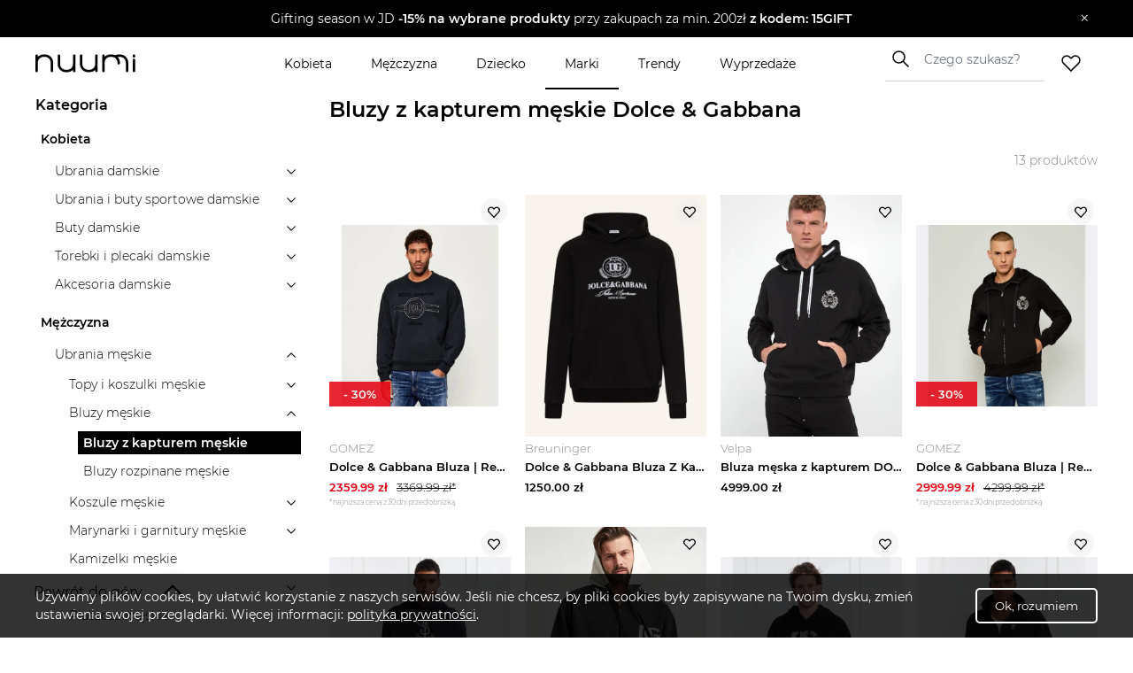

--- FILE ---
content_type: text/html; charset=utf-8
request_url: https://www.nuumi.pl/marki/dolce-gabbana/bluzy-z-kapturem-meskie
body_size: 41803
content:
<!DOCTYPE html><html lang="pl-PL"><head><meta charSet="utf-8"/><meta name="viewport" content="width=device-width"/><link rel="canonical" href="https://www.nuumi.pl/marki/dolce-gabbana/bluzy-z-kapturem-meskie"/><title>Bluzy z kapturem męskie Dolce &amp; Gabbana – stylowe nowości i bestsellery</title><meta content="Bluzy z kapturem męskie Dolce &amp; Gabbana to synonim luksusowego stylu i najwyższej jakości. Podkreśl swój charakter i odkryj wyselekcjonowane propozycje światowej marki." name="description"/><meta name="keywords" content="bluzy z kapturem Dolce &amp; Gabbana męskie, luksusowe bluzy z kapturem dla mężczyzn, designerskie bluzy męskie Dolce &amp; Gabbana, modne męskie bluzy z kapturem premium, ekskluzywne bluzy męskie z logo Dolce &amp; Gabbana"/><meta property="og:type" content="website"/><meta property="og:image" content="https://api.nuumi.pl/images/nuumi-moda-online.jpg"/><meta property="og:url" content="https://www.nuumi.pl/marki/dolce-gabbana/bluzy-z-kapturem-meskie"/><meta property="og:site_name" content="nuumi"/><meta property="og:title" content="Bluzy z kapturem męskie Dolce &amp; Gabbana – stylowe nowości i bestsellery"/><meta property="og:description" content="Bluzy z kapturem męskie Dolce &amp; Gabbana to synonim luksusowego stylu i najwyższej jakości. Podkreśl swój charakter i odkryj wyselekcjonowane propozycje światowej marki."/><meta name="twitter:card" content="summary_large_image"/><meta name="twitter:title" content="Bluzy z kapturem męskie Dolce &amp; Gabbana – stylowe nowości i bestsellery"/><meta name="twitter:image" content="https://api.nuumi.pl/images/nuumi-moda-online.jpg"/><script type="application/ld+json">{"@context":"https://schema.org","@type":"Organization","name":"Nuumi","url":"https://www.nuumi.pl","sameAs":["https://www.instagram.com/nuumi.pl/","https://www.facebook.com/nuumi/"],"logo":"https://www.nuumi.pl/_next/static/media/nuumi-logo.27683532.svg","email":"contact@softnauts.com","address":{"@type":"PostalAddress","addressLocality":"Cracow, Poland","postalCode":"31-135","streetAddress":"al. Słowackiego 15a/8"},"telephone":"(+48) 795 05 05 03"}</script><script type="application/ld+json">{"@context":"https://schema.org","@type":"BreadcrumbList","itemListElement":[{"@type":"ListItem","position":1,"item":{"@type":"WebPage","@id":"https://www.nuumi.pl/","name":"nuumi.pl"}},{"@type":"ListItem","position":2,"item":{"@type":"WebPage","@id":"https://www.nuumi.pl/marki","name":"Marki"}},{"@type":"ListItem","position":3,"item":{"@type":"WebPage","@id":"https://www.nuumi.pl/marki/dolce-gabbana","name":"Dolce &amp; Gabbana"}},{"@type":"ListItem","position":4,"item":{"@type":"WebPage","@id":"https://www.nuumi.pl/marki/dolce-gabbana/ubrania-meskie","name":"Ubrania męskie"}},{"@type":"ListItem","position":5,"item":{"@type":"WebPage","@id":"https://www.nuumi.pl/marki/dolce-gabbana/bluzy-meskie","name":"Bluzy męskie"}},{"@type":"ListItem","position":6,"item":{"@type":"WebPage","@id":"https://www.nuumi.pl/marki/dolce-gabbana/bluzy-z-kapturem-meskie","name":"Bluzy z kapturem męskie"}}]}</script><script type="application/ld+json">{"@context":"https://schema.org","@type":"WebPage","url":"https://www.nuumi.pl","name":"Nuumi","description":"Bluzy z kapturem męskie Dolce &amp; Gabbana. Sprawdź nasze stylizacje oraz najlepsze promocje.","keywords":"","image":"","author":{"@type":"Organization","name":"Nuumi","url":"https://www.nuumi.pl"},"audience":{"@type":"Audience","audienceType":"Children, adults, kids, fathers, mothers, families, parents"},"inLanguage":{"@type":"Language","name":"Polish","alternateName":"pl"},"potentialAction":{"@type":"SearchAction","target":{"@type":"EntryPoint","urlTemplate":"wyszukaj?name={name}"},"query-input":{"@type":"PropertyValueSpecification","valueRequired":"False","valueName":"name"}}}</script><script type="application/ld+json">{"@context":"https://schema.org","@graph":[{"@type":"SiteNavigationElement","@id":"#navigation","name":"Wyprzedaże","url":"https://www.nuumi.pl/wyprzedaze"},{"@type":"SiteNavigationElement","@id":"#navigation","name":"Marki","url":"https://www.nuumi.pl/marki"},{"@type":"SiteNavigationElement","@id":"#navigation","name":"Trendy","url":"https://www.nuumi.pl/trendy"},{"@type":"SiteNavigationElement","@id":"#navigation","name":"Home","url":"https://www.nuumi.pl"},{"@type":"SiteNavigationElement","@id":"#navigation","name":"Kontakt","url":"https://www.nuumi.pl/kontakt"},{"@type":"SiteNavigationElement","@id":"#navigation","name":"Polityka prywatności","url":"https://www.nuumi.pl/polityka-prywatnosci"},{"@type":"SiteNavigationElement","@id":"#navigation","name":"Regulamin","url":"https://www.nuumi.pl/regulamin"},{"@type":"SiteNavigationElement","@id":"#navigation","name":"Kobieta","url":"https://www.nuumi.pl/kobieta"},{"@type":"SiteNavigationElement","@id":"#navigation","name":"Dziecko","url":"https://www.nuumi.pl/dziecko"},{"@type":"SiteNavigationElement","@id":"#navigation","name":"Mężczyzna","url":"https://www.nuumi.pl/mezczyzna"}]}</script><script type="application/ld+json">{"@context":"http://schema.org","@type":"ItemList","name":"Bluzy z kapturem męskie","itemListOrder":"http://schema.org/ItemListOrderAscending","itemListElement":[{"@type":"ListItem","position":1,"url":"https://www.nuumi.pl/p/dolce-gabbana-bluza-regular-fit-6"},{"@type":"ListItem","position":2,"url":"https://www.nuumi.pl/p/dolce-gabbana-bluza-z-kapturem-schwarz-1"},{"@type":"ListItem","position":3,"url":"https://www.nuumi.pl/p/bluza-meska-z-kapturem-dolce-gabbana-2"},{"@type":"ListItem","position":4,"url":"https://www.nuumi.pl/p/dolce-gabbana-bluza-regular-fit-5"},{"@type":"ListItem","position":5,"url":"https://www.nuumi.pl/p/dolce-gabbana-bluza-regular-fit-1"},{"@type":"ListItem","position":6,"url":"https://www.nuumi.pl/p/bluza-meska-z-kapturem-dolce-gabbana-1"},{"@type":"ListItem","position":7,"url":"https://www.nuumi.pl/p/dolce-gabbana-bluza-regular-fit-4"},{"@type":"ListItem","position":8,"url":"https://www.nuumi.pl/p/dolce-gabbana-bluza-regular-fit"},{"@type":"ListItem","position":9,"url":"https://www.nuumi.pl/p/dolce-gabbana-czarna-meska-bluza-z-kapturem-rozmiar-54-dolce-and-gabbana"},{"@type":"ListItem","position":10,"url":"https://www.nuumi.pl/p/dolce-gabbana-bluza-z-kapturem-beige-1"},{"@type":"ListItem","position":11,"url":"https://www.nuumi.pl/p/dolce-gabbana-bluza-z-sztucznym-futerkiem-schwarz"},{"@type":"ListItem","position":12,"url":"https://www.nuumi.pl/p/dolce-gabbana-bluza-regular-fit-2"},{"@type":"ListItem","position":13,"url":"https://www.nuumi.pl/p/dolce-gabbana-bluza-z-kapturem-beige"}]}</script><meta name="next-head-count" content="20"/><meta name="build" content="2022-02-16-09-11"/><meta charset="utf-8"/><meta name="viewport" content="width=device-width, initial-scale=1, maximum-scale=5"/><link rel="icon" type="image/png" sizes="32x32" href="/favicon-32x32.png"/><link rel="icon" type="image/png" sizes="16x16" href="/favicon-16x16.png"/><link rel="apple-touch-icon" sizes="180x180" href="/apple-touch-icon.png"/><link rel="manifest" href="/site.webmanifest"/><link rel="mask-icon" href="/safari-pinned-tab.svg" color="#5bbad5"/><meta name="theme-color" content="#ffffff"/><link data-next-font="" rel="preconnect" href="/" crossorigin="anonymous"/><script id="google-gtag" data-nscript="beforeInteractive">
                                window.dataLayer = window.dataLayer || [];
                                function gtag(){dataLayer.push(arguments);}
                                gtag('js', new Date());
                                gtag('config', 'G-PH24WN1SSN', {
                                page_path: window.location.pathname,
                                });
                            </script><link rel="preload" href="/_next/static/css/16a25e3f5aff8a85.css" as="style"/><link rel="stylesheet" href="/_next/static/css/16a25e3f5aff8a85.css" data-n-g=""/><link rel="preload" href="/_next/static/css/05bb9fdba12c38be.css" as="style"/><link rel="stylesheet" href="/_next/static/css/05bb9fdba12c38be.css" data-n-p=""/><link rel="preload" href="/_next/static/css/08f6d62ade396c1d.css" as="style"/><link rel="stylesheet" href="/_next/static/css/08f6d62ade396c1d.css" data-n-p=""/><noscript data-n-css=""></noscript><script defer="" nomodule="" src="/_next/static/chunks/polyfills-c67a75d1b6f99dc8.js"></script><script id="google-tag-manager" src="https://www.googletagmanager.com/gtag/js?id=G-PH24WN1SSN" defer="" data-nscript="beforeInteractive"></script><script src="/_next/static/chunks/webpack-5a3b801368e36b9f.js" defer=""></script><script src="/_next/static/chunks/framework-2c79e2a64abdb08b.js" defer=""></script><script src="/_next/static/chunks/main-7c8966651ff4862e.js" defer=""></script><script src="/_next/static/chunks/pages/_app-c4333f631849eb46.js" defer=""></script><script src="/_next/static/chunks/921-6858526f7b04616a.js" defer=""></script><script src="/_next/static/chunks/112-200ed400cf9e0850.js" defer=""></script><script src="/_next/static/chunks/283-6be57328b30bd08c.js" defer=""></script><script src="/_next/static/chunks/730-f6ba0c259fb3179f.js" defer=""></script><script src="/_next/static/chunks/390-5bb420e64bb4e7e1.js" defer=""></script><script src="/_next/static/chunks/pages/marki/%5Bbrand%5D/%5Bcategory%5D-2554b7454f6be713.js" defer=""></script><script src="/_next/static/mi4WLwAe7sMYCtF-MzOcs/_buildManifest.js" defer=""></script><script src="/_next/static/mi4WLwAe7sMYCtF-MzOcs/_ssgManifest.js" defer=""></script></head><body><div id="__next"><div class="App"><div class="NavbarComponent_componentsNavbarComponent__LkdEo"><div class="NavbarComponent_navbarInner__EFjoY"><div class="NavbarComponent_navbarContentWrapper__xcoqi"><div class="NavbarComponent_burgerMenuContainer__eel_U"><img title="menu" alt="burger-menu" loading="lazy" width="24" height="24" decoding="async" data-nimg="1" style="color:transparent" src="/_next/static/media/burger-menu-open.970e514d.svg"/></div><a title="strona główna" class="NavbarComponent_navbarLogo__TolNt" href="/"><img alt="nuumi" title="nuumi" loading="lazy" width="201" height="32" decoding="async" data-nimg="1" style="color:transparent" src="/_next/static/media/nuumi-logo.27683532.svg"/></a><a class="NavbarComponent_likedItemsWrapper__cQujO" href="/ulubione"><img alt="empty heart" loading="lazy" width="22" height="20" decoding="async" data-nimg="1" style="color:transparent" src="/_next/static/media/header-heart-empty.976c7b24.svg"/></a><div class="Search_searchWrapperMobile__B3WWG"><div class="Search_searchIcon__EVEs_"><img alt="search icon" loading="lazy" width="16" height="16" decoding="async" data-nimg="1" style="color:transparent" src="/_next/static/media/search_alt_black.9548cfa0.svg"/></div></div></div><div class="NavbarComponent_searchInputWrapperMobile__07AbO"><input placeholder="Czego szukasz?" type="text" class="NavbarComponent_searchInput__30eJx" id="search-input" value=""/><div class="NavbarComponent_searchButton__ScxmX"><p>Szukaj</p></div></div><div class="NavbarComponent_collapsed__sr9h7"><div class="NavbarComponent_menuMobileTreeContainer__QMB_Q"><div class="NavbarComponent_singleMenuItem__wpDWH"><a class="NavbarComponent_buttonLink__y_XRE" title="marki" href="/marki"><div class="NavbarComponent_navbarButton__KSMF5"><p>Marki</p></div></a></div><div class="NavbarComponent_singleMenuItem__wpDWH"><a class="NavbarComponent_buttonLink__y_XRE" title="trendy" href="/trendy"><div class="NavbarComponent_navbarButton__KSMF5"><p>Trendy</p></div></a></div><div class="NavbarComponent_singleMenuItem__wpDWH"><a class="NavbarComponent_buttonLink__y_XRE" title="wyprzedaże" href="/wyprzedaze"><div class="NavbarComponent_navbarButton__KSMF5"><p>Wyprzedaże</p></div></a></div></div></div></div></div><div class="NavbarComponent_navbarWrapper__5At_S"><div class="NavbarComponent_logoAndSearch__PX0Tg"><a title="strona główna" class="NavbarComponent_navbarLogo__TolNt" href="/"><img alt="nuumi" title="nuumi" loading="lazy" width="201" height="32" decoding="async" data-nimg="1" style="color:transparent" src="/_next/static/media/nuumi-logo.27683532.svg"/></a><div class="NavbarComponent_menuHandlers__2KMAp"><div class="Search_searchWrapperMobile__B3WWG"><div class="Search_searchIcon__EVEs_"><img alt="search icon" loading="lazy" width="16" height="16" decoding="async" data-nimg="1" style="color:transparent" src="/_next/static/media/search_alt_black.9548cfa0.svg"/></div></div><a class="NavbarComponent_likedItemsWrapper__cQujO" href="/ulubione"><img alt="empty heart" loading="lazy" width="22" height="20" decoding="async" data-nimg="1" style="color:transparent" src="/_next/static/media/header-heart-empty.976c7b24.svg"/></a></div></div><div class="NavbarComponent_menuList__gojox"><div class="NavbarComponent_linkWrapper__360Hz"><span class="NavbarComponent_menuLink__L_1_F"><div class="NavbarComponent_menuButton__OLkGa NavbarComponent_defaultCursor__Ew1_B">Kobieta</div></span><div class="DropdownMenu_dropdownMenu__b_Fdh"><div class="DropdownMenu_dropdownColumn__3_cGt"><a href="/kobieta/ubrania-damskie" class="DropdownMenu_rootCategoryTitle__eQbPX">UBRANIA DAMSKIE</a><div class="DropdownMenu_childCategoryTitle__QdniM"><a href="/kobieta/bluzki-damskie">Bluzki damskie</a></div><div class="DropdownMenu_childCategoryTitle__QdniM"><a href="/kobieta/koszule-damskie">Koszule damskie</a></div><div class="DropdownMenu_childCategoryTitle__QdniM"><a href="/kobieta/topy-i-koszulki-damskie">Topy i koszulki damskie</a></div><div class="DropdownMenu_childCategoryTitle__QdniM"><a href="/kobieta/garnitury-damskie">Garnitury damskie</a></div><div class="DropdownMenu_childCategoryTitle__QdniM"><a href="/kobieta/sukienki-damskie">Sukienki damskie</a></div><div class="DropdownMenu_childCategoryTitle__QdniM"><a href="/kobieta/marynarki-damskie">Marynarki damskie</a></div><div class="DropdownMenu_childCategoryTitle__QdniM"><a href="/kobieta/futra-i-kozuchy">Futra i kożuchy</a></div><div class="DropdownMenu_childCategoryTitle__QdniM"><a href="/kobieta/kurtki-damskie">Kurtki damskie</a></div><div class="DropdownMenu_childCategoryTitle__QdniM"><a href="/kobieta/plaszcze-damskie">Płaszcze damskie</a></div><div class="DropdownMenu_childCategoryTitle__QdniM"><a href="/kobieta/kamizelki-damskie">Kamizelki damskie</a></div><div class="DropdownMenu_childCategoryTitle__QdniM"><a href="/kobieta/swetry-damskie">Swetry damskie</a></div><div class="DropdownMenu_childCategoryTitle__QdniM"><a href="/kobieta/bluzy-damskie">Bluzy damskie</a></div><div class="DropdownMenu_childCategoryTitle__QdniM"><a href="/kobieta/jeansy-damskie">Jeansy damskie</a></div><div class="DropdownMenu_childCategoryTitle__QdniM"><a href="/kobieta/spodnie-damskie">Spodnie damskie</a></div><div class="DropdownMenu_childCategoryTitle__QdniM"><a href="/kobieta/spodnice-damskie">Spódnice damskie</a></div><div class="DropdownMenu_childCategoryTitle__QdniM"><a href="/kobieta/bielizna-damska">Bielizna damska</a></div><div class="DropdownMenu_childCategoryTitle__QdniM"><a href="/kobieta/moda-plazowa-damska">Moda plażowa damska</a></div><div class="DropdownMenu_childCategoryTitle__QdniM"><a href="/kobieta/komplety-damskie">Komplety damskie</a></div><div class="DropdownMenu_childCategoryTitle__QdniM"><a href="/kobieta/odziez-ciazowa-1">Odzież ciążowa</a></div><div class="DropdownMenu_childCategoryTitle__QdniM"><a href="/kobieta/dresy-damskie">Dresy damskie</a></div></div><div class="DropdownMenu_dropdownColumn__3_cGt"><a href="/kobieta/ubrania-i-buty-sportowe-damskie" class="DropdownMenu_rootCategoryTitle__eQbPX">UBRANIA I BUTY SPORTOWE DAMSKIE</a><div class="DropdownMenu_childCategoryTitle__QdniM"><a href="/kobieta/akcesoria-sportowe-damskie">Akcesoria sportowe damskie</a></div><div class="DropdownMenu_childCategoryTitle__QdniM"><a href="/kobieta/bielizna-sportowa-damska">Bielizna sportowa damska</a></div><div class="DropdownMenu_childCategoryTitle__QdniM"><a href="/kobieta/bluzy-sportowe-damskie">Bluzy sportowe damskie</a></div><div class="DropdownMenu_childCategoryTitle__QdniM"><a href="/kobieta/buty-sportowe-damskie">Buty sportowe damskie</a></div><div class="DropdownMenu_childCategoryTitle__QdniM"><a href="/kobieta/legginsy-damskie">Legginsy damskie</a></div><div class="DropdownMenu_childCategoryTitle__QdniM"><a href="/kobieta/koszulki-sportowe-damskie">Koszulki sportowe damskie</a></div><div class="DropdownMenu_childCategoryTitle__QdniM"><a href="/kobieta/kurtki-sportowe-damskie">Kurtki sportowe damskie</a></div><div class="DropdownMenu_childCategoryTitle__QdniM"><a href="/kobieta/koszule-turystyczne-damskie">Koszule turystyczne damskie</a></div><div class="DropdownMenu_childCategoryTitle__QdniM"><a href="/kobieta/spodenki-sportowe-damskie">Spodenki sportowe damskie</a></div><div class="DropdownMenu_childCategoryTitle__QdniM"><a href="/kobieta/spodnie-sportowe-damskie">Spodnie sportowe damskie</a></div></div><div class="DropdownMenu_dropdownColumn__3_cGt"><a href="/kobieta/buty-damskie" class="DropdownMenu_rootCategoryTitle__eQbPX">BUTY DAMSKIE</a><div class="DropdownMenu_childCategoryTitle__QdniM"><a href="/kobieta/sneakersy-damskie">Sneakersy damskie</a></div><div class="DropdownMenu_childCategoryTitle__QdniM"><a href="/kobieta/trampki-i-tenisowki-damskie">Trampki i tenisówki damskie</a></div><div class="DropdownMenu_childCategoryTitle__QdniM"><a href="/kobieta/szpilki">Szpilki</a></div><div class="DropdownMenu_childCategoryTitle__QdniM"><a href="/kobieta/sandaly-i-klapki-damskie">Sandały i klapki damskie</a></div><div class="DropdownMenu_childCategoryTitle__QdniM"><a href="/kobieta/espadryle-damskie">Espadryle damskie</a></div><div class="DropdownMenu_childCategoryTitle__QdniM"><a href="/kobieta/czolenka-damskie">Czółenka damskie</a></div><div class="DropdownMenu_childCategoryTitle__QdniM"><a href="/kobieta/mokasyny-damskie">Mokasyny damskie</a></div><div class="DropdownMenu_childCategoryTitle__QdniM"><a href="/kobieta/baleriny-damskie">Baleriny damskie</a></div><div class="DropdownMenu_childCategoryTitle__QdniM"><a href="/kobieta/botki-damskie">Botki damskie</a></div><div class="DropdownMenu_childCategoryTitle__QdniM"><a href="/kobieta/kowbojki-damskie">Kowbojki damskie</a></div><div class="DropdownMenu_childCategoryTitle__QdniM"><a href="/kobieta/kozaki-damskie">Kozaki damskie</a></div><div class="DropdownMenu_childCategoryTitle__QdniM"><a href="/kobieta/trapery-damskie">Trapery damskie</a></div><div class="DropdownMenu_childCategoryTitle__QdniM"><a href="/kobieta/sztyblety-damskie">Sztyblety damskie</a></div><div class="DropdownMenu_childCategoryTitle__QdniM"><a href="/kobieta/sniegowce-damskie">Śniegowce damskie</a></div><div class="DropdownMenu_childCategoryTitle__QdniM"><a href="/kobieta/kalosze-damskie">Kalosze damskie</a></div><div class="DropdownMenu_childCategoryTitle__QdniM"><a href="/kobieta/kapcie-damskie">Kapcie damskie</a></div><div class="DropdownMenu_childCategoryTitle__QdniM"><a href="/kobieta/buty-slubne-damskie">Buty ślubne damskie</a></div></div><div class="DropdownMenu_dropdownColumn__3_cGt"><a href="/kobieta/torebki-i-plecaki-damskie" class="DropdownMenu_rootCategoryTitle__eQbPX">TOREBKI I PLECAKI DAMSKIE</a><div class="DropdownMenu_childCategoryTitle__QdniM"><a href="/kobieta/torebki-damskie">Torebki damskie</a></div><div class="DropdownMenu_childCategoryTitle__QdniM"><a href="/kobieta/torby-damskie">Torby damskie</a></div><div class="DropdownMenu_childCategoryTitle__QdniM"><a href="/kobieta/torby-podrozne-i-walizki-damskie">Torby podróżne i walizki damskie</a></div><div class="DropdownMenu_childCategoryTitle__QdniM"><a href="/kobieta/plecaki-damskie">Plecaki damskie</a></div><div class="DropdownMenu_childCategoryTitle__QdniM"><a href="/kobieta/nerki-i-saszetki-damskie">Nerki i saszetki damskie</a></div><div class="DropdownMenu_childCategoryTitle__QdniM"><a href="/kobieta/walizki-damskie">Walizki damskie</a></div></div><div class="DropdownMenu_dropdownColumn__3_cGt"><a href="/kobieta/akcesoria-damskie" class="DropdownMenu_rootCategoryTitle__eQbPX">AKCESORIA DAMSKIE</a><div class="DropdownMenu_childCategoryTitle__QdniM"><a href="/kobieta/bizuteria-damska">Biżuteria damska</a></div><div class="DropdownMenu_childCategoryTitle__QdniM"><a href="/kobieta/czapki-i-kapelusze-damskie">Czapki i kapelusze damskie</a></div><div class="DropdownMenu_childCategoryTitle__QdniM"><a href="/kobieta/szaliki-i-rekawiczki-damskie">Szaliki i rękawiczki damskie</a></div><div class="DropdownMenu_childCategoryTitle__QdniM"><a href="/kobieta/okulary-przeciwsloneczne-damskie">Okulary przeciwsłoneczne damskie</a></div><div class="DropdownMenu_childCategoryTitle__QdniM"><a href="/kobieta/paski-damskie">Paski damskie</a></div><div class="DropdownMenu_childCategoryTitle__QdniM"><a href="/kobieta/portfele-i-etui-damskie">Portfele i etui damskie</a></div><div class="DropdownMenu_childCategoryTitle__QdniM"><a href="/kobieta/zegarki-damskie">Zegarki damskie</a></div><div class="DropdownMenu_childCategoryTitle__QdniM"><a href="/kobieta/ozdoby-do-wlosow-damskie">Ozdoby do włosów damskie</a></div><div class="DropdownMenu_childCategoryTitle__QdniM"><a href="/kobieta/breloki-damskie">Breloki damskie</a></div><div class="DropdownMenu_childCategoryTitle__QdniM"><a href="/kobieta/parasole-damskie">Parasole damskie</a></div><div class="DropdownMenu_childCategoryTitle__QdniM"><a href="/kobieta/kosmetyczki-damskie">Kosmetyczki damskie</a></div><div class="DropdownMenu_childCategoryTitle__QdniM"><a href="/kobieta/akcesoria-obuwnicze">Akcesoria obuwnicze</a></div></div></div></div><div class="NavbarComponent_linkWrapper__360Hz"><span class="NavbarComponent_menuLink__L_1_F"><div class="NavbarComponent_menuButton__OLkGa NavbarComponent_defaultCursor__Ew1_B">Mężczyzna</div></span><div class="DropdownMenu_dropdownMenu__b_Fdh"><div class="DropdownMenu_dropdownColumn__3_cGt"><a href="/mezczyzna/ubrania-meskie" class="DropdownMenu_rootCategoryTitle__eQbPX">UBRANIA MĘSKIE</a><div class="DropdownMenu_childCategoryTitle__QdniM"><a href="/mezczyzna/topy-i-koszulki-meskie">Topy i koszulki męskie</a></div><div class="DropdownMenu_childCategoryTitle__QdniM"><a href="/mezczyzna/bluzy-meskie">Bluzy męskie</a></div><div class="DropdownMenu_childCategoryTitle__QdniM"><a href="/mezczyzna/koszule-meskie">Koszule męskie</a></div><div class="DropdownMenu_childCategoryTitle__QdniM"><a href="/mezczyzna/marynarki-i-garnitury-meskie">Marynarki i garnitury męskie</a></div><div class="DropdownMenu_childCategoryTitle__QdniM"><a href="/mezczyzna/kamizelki-meskie">Kamizelki męskie</a></div><div class="DropdownMenu_childCategoryTitle__QdniM"><a href="/mezczyzna/kurtki-meskie">Kurtki męskie</a></div><div class="DropdownMenu_childCategoryTitle__QdniM"><a href="/mezczyzna/plaszcze-meskie">Płaszcze męskie</a></div><div class="DropdownMenu_childCategoryTitle__QdniM"><a href="/mezczyzna/swetry-i-kardigany-meskie">Swetry i kardigany męskie</a></div><div class="DropdownMenu_childCategoryTitle__QdniM"><a href="/mezczyzna/spodnie-meskie-1">Spodnie męskie</a></div><div class="DropdownMenu_childCategoryTitle__QdniM"><a href="/mezczyzna/jeansy-meskie">Jeansy męskie</a></div><div class="DropdownMenu_childCategoryTitle__QdniM"><a href="/mezczyzna/dresy-meskie">Dresy męskie</a></div><div class="DropdownMenu_childCategoryTitle__QdniM"><a href="/mezczyzna/bielizna-meska">Bielizna męska</a></div><div class="DropdownMenu_childCategoryTitle__QdniM"><a href="/mezczyzna/odziez-kapielowa-meska">Odzież kąpielowa męska</a></div></div><div class="DropdownMenu_dropdownColumn__3_cGt"><a href="/mezczyzna/ubrania-i-buty-sportowe-meskie" class="DropdownMenu_rootCategoryTitle__eQbPX">UBRANIA I BUTY SPORTOWE MĘSKIE</a><div class="DropdownMenu_childCategoryTitle__QdniM"><a href="/mezczyzna/stroje-pilkarskie-meskie">Stroje piłkarskie męskie</a></div><div class="DropdownMenu_childCategoryTitle__QdniM"><a href="/mezczyzna/akcesoria-sportowe-meskie">Akcesoria sportowe męskie</a></div><div class="DropdownMenu_childCategoryTitle__QdniM"><a href="/mezczyzna/odziez-rowerowa">Odzież rowerowa</a></div><div class="DropdownMenu_childCategoryTitle__QdniM"><a href="/mezczyzna/bielizna-sportowa-meska">Bielizna sportowa męska</a></div><div class="DropdownMenu_childCategoryTitle__QdniM"><a href="/mezczyzna/bluzy-sportowe-meskie">Bluzy sportowe męskie</a></div><div class="DropdownMenu_childCategoryTitle__QdniM"><a href="/mezczyzna/buty-sportowe-meskie">Buty sportowe męskie</a></div><div class="DropdownMenu_childCategoryTitle__QdniM"><a href="/mezczyzna/legginsy-meskie">Legginsy męskie</a></div><div class="DropdownMenu_childCategoryTitle__QdniM"><a href="/mezczyzna/koszulki-sportowe-meskie">Koszulki sportowe męskie</a></div><div class="DropdownMenu_childCategoryTitle__QdniM"><a href="/mezczyzna/koszule-turystyczne-meskie">Koszule turystyczne męskie</a></div><div class="DropdownMenu_childCategoryTitle__QdniM"><a href="/mezczyzna/kurtki-sportowe-meskie">Kurtki sportowe męskie</a></div><div class="DropdownMenu_childCategoryTitle__QdniM"><a href="/mezczyzna/spodenki-sportowe-meskie">Spodenki sportowe męskie</a></div><div class="DropdownMenu_childCategoryTitle__QdniM"><a href="/mezczyzna/spodnie-sportowe-meskie">Spodnie sportowe męskie</a></div></div><div class="DropdownMenu_dropdownColumn__3_cGt"><a href="/mezczyzna/buty-meskie" class="DropdownMenu_rootCategoryTitle__eQbPX">BUTY MĘSKIE</a><div class="DropdownMenu_childCategoryTitle__QdniM"><a href="/mezczyzna/sneakersy-meskie">Sneakersy męskie</a></div><div class="DropdownMenu_childCategoryTitle__QdniM"><a href="/mezczyzna/trampki-i-tenisowki-meskie">Trampki i tenisówki męskie</a></div><div class="DropdownMenu_childCategoryTitle__QdniM"><a href="/mezczyzna/polbuty-meskie">Półbuty męskie</a></div><div class="DropdownMenu_childCategoryTitle__QdniM"><a href="/mezczyzna/mokasyny-meskie">Mokasyny męskie</a></div><div class="DropdownMenu_childCategoryTitle__QdniM"><a href="/mezczyzna/glany-meskie">Glany męskie</a></div><div class="DropdownMenu_childCategoryTitle__QdniM"><a href="/mezczyzna/botki-i-sztyblety-meskie">Botki i sztyblety męskie</a></div><div class="DropdownMenu_childCategoryTitle__QdniM"><a href="/mezczyzna/espadryle-meskie">Espadryle męskie</a></div><div class="DropdownMenu_childCategoryTitle__QdniM"><a href="/mezczyzna/kalosze-meskie">Kalosze męskie</a></div><div class="DropdownMenu_childCategoryTitle__QdniM"><a href="/mezczyzna/trapery-meskie">Trapery męskie</a></div><div class="DropdownMenu_childCategoryTitle__QdniM"><a href="/mezczyzna/buty-zimowe-meskie">Buty zimowe męskie</a></div><div class="DropdownMenu_childCategoryTitle__QdniM"><a href="/mezczyzna/sandaly-i-klapki-meskie">Sandały i klapki męskie</a></div><div class="DropdownMenu_childCategoryTitle__QdniM"><a href="/mezczyzna/kapcie-meskie">Kapcie męskie</a></div><div class="DropdownMenu_childCategoryTitle__QdniM"><a href="/mezczyzna/kozaki-meskie">Kozaki męskie</a></div><div class="DropdownMenu_childCategoryTitle__QdniM"><a href="/mezczyzna/sniegowce-meskie">Śniegowce męskie</a></div><div class="DropdownMenu_childCategoryTitle__QdniM"><a href="/mezczyzna/akcesoria-do-butow">Akcesoria do butów</a></div><div class="DropdownMenu_childCategoryTitle__QdniM"><a href="/mezczyzna/buty-slubne-meskie">Buty ślubne męskie</a></div><div class="DropdownMenu_childCategoryTitle__QdniM"><a href="/mezczyzna/buty-do-wody-meskie">Buty do wody męskie</a></div></div><div class="DropdownMenu_dropdownColumn__3_cGt"><a href="/mezczyzna/torby-i-plecaki-meskie" class="DropdownMenu_rootCategoryTitle__eQbPX">TORBY I PLECAKI MĘSKIE</a><div class="DropdownMenu_childCategoryTitle__QdniM"><a href="/mezczyzna/torby-meskie">Torby męskie</a></div><div class="DropdownMenu_childCategoryTitle__QdniM"><a href="/mezczyzna/torby-podrozne-i-walizki-meskie">Torby podróżne i walizki męskie</a></div><div class="DropdownMenu_childCategoryTitle__QdniM"><a href="/mezczyzna/plecaki-meskie">Plecaki męskie</a></div><div class="DropdownMenu_childCategoryTitle__QdniM"><a href="/mezczyzna/nerki-i-saszetki-meskie">Nerki i saszetki męskie</a></div></div><div class="DropdownMenu_dropdownColumn__3_cGt"><a href="/mezczyzna/akcesoria-meskie" class="DropdownMenu_rootCategoryTitle__eQbPX">AKCESORIA MĘSKIE</a><div class="DropdownMenu_childCategoryTitle__QdniM"><a href="/mezczyzna/bizuteria-meska">Biżuteria męska</a></div><div class="DropdownMenu_childCategoryTitle__QdniM"><a href="/mezczyzna/czapki-i-kapelusze-meskie">Czapki i kapelusze męskie</a></div><div class="DropdownMenu_childCategoryTitle__QdniM"><a href="/mezczyzna/szaliki-i-kominy-meskie">Szaliki i kominy męskie</a></div><div class="DropdownMenu_childCategoryTitle__QdniM"><a href="/mezczyzna/rekawiczki-meskie">Rękawiczki męskie</a></div><div class="DropdownMenu_childCategoryTitle__QdniM"><a href="/mezczyzna/okulary-przeciwsloneczne-meskie">Okulary przeciwsłoneczne męskie</a></div><div class="DropdownMenu_childCategoryTitle__QdniM"><a href="/mezczyzna/paski-meskie">Paski męskie</a></div><div class="DropdownMenu_childCategoryTitle__QdniM"><a href="/mezczyzna/krawaty-i-muszki-meskie">Krawaty i muszki męskie</a></div><div class="DropdownMenu_childCategoryTitle__QdniM"><a href="/mezczyzna/portfele-meskie">Portfele męskie</a></div><div class="DropdownMenu_childCategoryTitle__QdniM"><a href="/mezczyzna/parasole-meskie">Parasole męskie</a></div><div class="DropdownMenu_childCategoryTitle__QdniM"><a href="/mezczyzna/kosmetyczki-meskie">Kosmetyczki męskie</a></div><div class="DropdownMenu_childCategoryTitle__QdniM"><a href="/mezczyzna/zegarki-meskie">Zegarki męskie</a></div><div class="DropdownMenu_childCategoryTitle__QdniM"><a href="/mezczyzna/etui-meskie">Etui męskie</a></div><div class="DropdownMenu_childCategoryTitle__QdniM"><a href="/mezczyzna/szelki-meskie">Szelki męskie</a></div><div class="DropdownMenu_childCategoryTitle__QdniM"><a href="/mezczyzna/spinki-do-koszuli">Spinki do koszuli</a></div></div></div></div><div class="NavbarComponent_linkWrapper__360Hz"><span class="NavbarComponent_menuLink__L_1_F"><div class="NavbarComponent_menuButton__OLkGa NavbarComponent_defaultCursor__Ew1_B">Dziecko</div></span><div class="DropdownMenu_dropdownMenu__b_Fdh"><div class="DropdownMenu_dropdownColumn__3_cGt"><a href="/dziecko/ubrania-dzieciece" class="DropdownMenu_rootCategoryTitle__eQbPX">UBRANIA DZIECIĘCE</a><div class="DropdownMenu_childCategoryTitle__QdniM"><a href="/dziecko/marynarki-dzieciece">Marynarki dziecięce</a></div><div class="DropdownMenu_childCategoryTitle__QdniM"><a href="/dziecko/bolerka-dzieciece">Bolerka dziecięce</a></div><div class="DropdownMenu_childCategoryTitle__QdniM"><a href="/dziecko/bluzki-dzieciece">Bluzki dziecięce</a></div><div class="DropdownMenu_childCategoryTitle__QdniM"><a href="/dziecko/bluzy-i-polary-dzieciece">Bluzy i polary dziecięce</a></div><div class="DropdownMenu_childCategoryTitle__QdniM"><a href="/dziecko/koszule-dzieciece">Koszule dziecięce</a></div><div class="DropdownMenu_childCategoryTitle__QdniM"><a href="/dziecko/jeansy-i-ogrodniczki-dzieciece">Jeansy i ogrodniczki dziecięce</a></div><div class="DropdownMenu_childCategoryTitle__QdniM"><a href="/dziecko/kombinezony-dzieciece">Kombinezony dziecięce</a></div><div class="DropdownMenu_childCategoryTitle__QdniM"><a href="/dziecko/komplety-dzieciece">Komplety dziecięce</a></div><div class="DropdownMenu_childCategoryTitle__QdniM"><a href="/dziecko/kurtki-i-plaszcze-dzieciece">Kurtki i płaszcze dziecięce</a></div><div class="DropdownMenu_childCategoryTitle__QdniM"><a href="/dziecko/spodnice-dziewczece">Spódnice dziewczęce</a></div><div class="DropdownMenu_childCategoryTitle__QdniM"><a href="/dziecko/spodnie-i-legginsy-dzieciece">Spodnie i legginsy dziecięce</a></div><div class="DropdownMenu_childCategoryTitle__QdniM"><a href="/dziecko/sukienki-dziewczece">Sukienki dziewczęce</a></div><div class="DropdownMenu_childCategoryTitle__QdniM"><a href="/dziecko/swetry-i-kardigany-dzieciece">Swetry i kardigany dziecięce</a></div><div class="DropdownMenu_childCategoryTitle__QdniM"><a href="/dziecko/szorty-dzieciece">Szorty dziecięce</a></div><div class="DropdownMenu_childCategoryTitle__QdniM"><a href="/dziecko/topy-i-koszulki-dzieciece">Topy i koszulki dziecięce</a></div><div class="DropdownMenu_childCategoryTitle__QdniM"><a href="/dziecko/bielizna-dziecieca">Bielizna dziecięca</a></div><div class="DropdownMenu_childCategoryTitle__QdniM"><a href="/dziecko/moda-plazowa-dziecieca">Moda plażowa dziecięca</a></div></div><div class="DropdownMenu_dropdownColumn__3_cGt"><a href="/dziecko/ubrania-i-buty-sportowe-dzieciece" class="DropdownMenu_rootCategoryTitle__eQbPX">UBRANIA I BUTY SPORTOWE DZIECIĘCE</a><div class="DropdownMenu_childCategoryTitle__QdniM"><a href="/dziecko/koszulki-sportowe-dzieciece">Koszulki sportowe dziecięce</a></div><div class="DropdownMenu_childCategoryTitle__QdniM"><a href="/dziecko/spodnie-sportowe-dzieciece">Spodnie sportowe dziecięce</a></div><div class="DropdownMenu_childCategoryTitle__QdniM"><a href="/dziecko/kurtki-sportowe-dzieciece">Kurtki sportowe dziecięce</a></div><div class="DropdownMenu_childCategoryTitle__QdniM"><a href="/dziecko/bielizna-termoaktywna-dziecieca">Bielizna termoaktywna dziecięca</a></div><div class="DropdownMenu_childCategoryTitle__QdniM"><a href="/dziecko/akcesoria-sportowe-dzieciece">Akcesoria sportowe dziecięce</a></div><div class="DropdownMenu_childCategoryTitle__QdniM"><a href="/dziecko/buty-sportowe-dzieciece">Buty sportowe dziecięce</a></div></div><div class="DropdownMenu_dropdownColumn__3_cGt"><a href="/dziecko/buty-dzieciece" class="DropdownMenu_rootCategoryTitle__eQbPX">BUTY DZIECIĘCE</a><div class="DropdownMenu_childCategoryTitle__QdniM"><a href="/dziecko/baleriny-dziewczece">Baleriny dziewczęce</a></div><div class="DropdownMenu_childCategoryTitle__QdniM"><a href="/dziecko/botki-dzieciece">Botki dziecięce</a></div><div class="DropdownMenu_childCategoryTitle__QdniM"><a href="/dziecko/buty-zimowe-dzieciece">Buty zimowe dziecięce</a></div><div class="DropdownMenu_childCategoryTitle__QdniM"><a href="/dziecko/espadryle-dzieciece">Espadryle dziecięce</a></div><div class="DropdownMenu_childCategoryTitle__QdniM"><a href="/dziecko/kalosze-dzieciece">Kalosze dziecięce</a></div><div class="DropdownMenu_childCategoryTitle__QdniM"><a href="/dziecko/kapcie-dzieciece">Kapcie dziecięce</a></div><div class="DropdownMenu_childCategoryTitle__QdniM"><a href="/dziecko/klapki-i-japonki-dzieciece">Klapki i japonki dziecięce</a></div><div class="DropdownMenu_childCategoryTitle__QdniM"><a href="/dziecko/kozaki-dzieciece">Kozaki dziecięce</a></div><div class="DropdownMenu_childCategoryTitle__QdniM"><a href="/dziecko/mokasyny-dzieciece">Mokasyny dziecięce</a></div><div class="DropdownMenu_childCategoryTitle__QdniM"><a href="/dziecko/sandaly-dzieciece">Sandały dziecięce</a></div><div class="DropdownMenu_childCategoryTitle__QdniM"><a href="/dziecko/polbuty-dzieciece">Półbuty dziecięce</a></div><div class="DropdownMenu_childCategoryTitle__QdniM"><a href="/dziecko/sneakersy-dzieciece">Sneakersy dziecięce</a></div><div class="DropdownMenu_childCategoryTitle__QdniM"><a href="/dziecko/sniegowce-dzieciece">Śniegowce dziecięce</a></div><div class="DropdownMenu_childCategoryTitle__QdniM"><a href="/dziecko/trampki-i-tenisowki-dzieciece">Trampki i tenisówki dziecięce</a></div><div class="DropdownMenu_childCategoryTitle__QdniM"><a href="/dziecko/trzewiki-dzieciece">Trzewiki dziecięce</a></div><div class="DropdownMenu_childCategoryTitle__QdniM"><a href="/dziecko/akcesoria-dzieciece-do-butow">Akcesoria dziecięce do butów</a></div></div><div class="DropdownMenu_dropdownColumn__3_cGt"><a href="/dziecko/akcesoria-dzieciece" class="DropdownMenu_rootCategoryTitle__eQbPX">AKCESORIA DZIECIĘCE</a><div class="DropdownMenu_childCategoryTitle__QdniM"><a href="/dziecko/bandany-dzieciece">Bandany dziecięce</a></div><div class="DropdownMenu_childCategoryTitle__QdniM"><a href="/dziecko/bizuteria-dziecieca">Biżuteria dziecięca</a></div><div class="DropdownMenu_childCategoryTitle__QdniM"><a href="/dziecko/portfele-dzieciece">Portfele dziecięce</a></div><div class="DropdownMenu_childCategoryTitle__QdniM"><a href="/dziecko/szaliki-i-kominy-dzieciece">Szaliki i kominy dziecięce</a></div><div class="DropdownMenu_childCategoryTitle__QdniM"><a href="/dziecko/rekawiczki-dzieciece">Rękawiczki dziecięce</a></div><div class="DropdownMenu_childCategoryTitle__QdniM"><a href="/dziecko/opaski-zimowe-dzieciece">Opaski zimowe dziecięce</a></div><div class="DropdownMenu_childCategoryTitle__QdniM"><a href="/dziecko/paski-dzieciece">Paski dziecięce</a></div><div class="DropdownMenu_childCategoryTitle__QdniM"><a href="/dziecko/ozdoby-do-wlosow-dziewczece">Ozdoby do włosów dziewczęce</a></div><div class="DropdownMenu_childCategoryTitle__QdniM"><a href="/dziecko/zegarki-dzieciece">Zegarki dziecięce</a></div><div class="DropdownMenu_childCategoryTitle__QdniM"><a href="/dziecko/czapki-dzieciece">Czapki dziecięce</a></div><div class="DropdownMenu_childCategoryTitle__QdniM"><a href="/dziecko/torby-torebki-i-plecaki-dzieciece">Torby, torebki i plecaki dziecięce</a></div></div><div class="DropdownMenu_dropdownColumn__3_cGt"><a href="/dziecko/niemowle" class="DropdownMenu_rootCategoryTitle__eQbPX">NIEMOWLĘ</a><div class="DropdownMenu_childCategoryTitle__QdniM"><a href="/dziecko/ubrania-niemowlece">Ubrania niemowlęce</a></div><div class="DropdownMenu_childCategoryTitle__QdniM"><a href="/dziecko/buty-niemowlece">Buty niemowlęce</a></div><div class="DropdownMenu_childCategoryTitle__QdniM"><a href="/dziecko/bielizna-niemowleca">Bielizna niemowlęca</a></div><div class="DropdownMenu_childCategoryTitle__QdniM"><a href="/dziecko/akcesoria-niemowlece">Akcesoria niemowlęce</a></div></div></div></div><div class="NavbarComponent_linkWrapper__360Hz NavbarComponent_active__jFmBz"><a class="NavbarComponent_menuLink__L_1_F" title="Marki" href="/marki"><div class="NavbarComponent_menuButton__OLkGa">Marki</div></a><div class="DropdownMenu_dropdownMenu__b_Fdh"></div></div><div class="NavbarComponent_linkWrapper__360Hz"><a class="NavbarComponent_menuLink__L_1_F" title="Trendy" href="/trendy"><div class="NavbarComponent_menuButton__OLkGa">Trendy</div></a><div class="DropdownMenu_dropdownMenu__b_Fdh"></div></div><div class="NavbarComponent_linkWrapper__360Hz"><a class="NavbarComponent_menuLink__L_1_F" title="Wyprzedaże" href="/wyprzedaze"><div class="NavbarComponent_menuButton__OLkGa">Wyprzedaże</div></a><div class="DropdownMenu_dropdownMenu__b_Fdh"><div class="DropdownMenu_dropdownColumn__3_cGt"><div class="DropdownMenu_childCategoryTitle__QdniM"><a href="/wyprzedaze/4f-wyprzedaz">4F</a></div><div class="DropdownMenu_childCategoryTitle__QdniM"><a href="/wyprzedaze/7mil-wyprzedaz">7mil</a></div><div class="DropdownMenu_childCategoryTitle__QdniM"><a href="/wyprzedaze/adidas-wyprzedaz">Adidas</a></div><div class="DropdownMenu_childCategoryTitle__QdniM"><a href="/wyprzedaze/answear-wyprzedaz">Answear</a></div><div class="DropdownMenu_childCategoryTitle__QdniM"><a href="/wyprzedaze/armodo-wyprzedaz">Armodo</a></div><div class="DropdownMenu_childCategoryTitle__QdniM"><a href="/wyprzedaze/bershka-wyprzedaz">Bershka</a></div><div class="DropdownMenu_childCategoryTitle__QdniM"><a href="/wyprzedaze/big-star-wyprzedaz">BIG STAR</a></div><div class="DropdownMenu_childCategoryTitle__QdniM"><a href="/wyprzedaze/bimba-y-lola-wyprzedaz">BIMBA Y LOLA</a></div><div class="DropdownMenu_childCategoryTitle__QdniM"><a href="/wyprzedaze/boco-wyprzedaz">BOCO</a></div><div class="DropdownMenu_childCategoryTitle__QdniM"><a href="/wyprzedaze/bonprix-wyprzedaz">BonPrix</a></div><div class="DropdownMenu_childCategoryTitle__QdniM"><a href="/wyprzedaze/born2be-wyprzedaz">Born2be</a></div><div class="DropdownMenu_childCategoryTitle__QdniM"><a href="/wyprzedaze/breuninger-wyprzedaz">Breuninger</a></div><div class="DropdownMenu_childCategoryTitle__QdniM"><a href="/wyprzedaze/butsklep-wyprzedaz">ButSklep</a></div><div class="DropdownMenu_childCategoryTitle__QdniM"><a href="/wyprzedaze/butyjana-wyprzedaz">Butyjana</a></div><div class="DropdownMenu_childCategoryTitle__QdniM"><a href="/wyprzedaze/by-insomnia-wyprzedaz">by Insomnia</a></div><div class="DropdownMenu_childCategoryTitle__QdniM"><a href="/wyprzedaze/camper-wyprzedaz">CAMPER</a></div><div class="DropdownMenu_childCategoryTitle__QdniM"><a href="/wyprzedaze/ccc-wyprzedaz">CCC</a></div><div class="DropdownMenu_childCategoryTitle__QdniM"><a href="/wyprzedaze/charmelovesyou-wyprzedaz">CharmeLovesYou</a></div><div class="DropdownMenu_childCategoryTitle__QdniM"><a href="/wyprzedaze/cloth-store-wyprzedaz">Cloth Store</a></div><div class="DropdownMenu_childCategoryTitle__QdniM"><a href="/wyprzedaze/converse-wyprzedaz">Converse</a></div><div class="DropdownMenu_childCategoryTitle__QdniM"><a href="/wyprzedaze/cropp-wyprzedaz">CROPP</a></div><div class="DropdownMenu_childCategoryTitle__QdniM"><a href="/wyprzedaze/daniel-wellington-wyprzedaz">Daniel Wellington</a></div></div><div class="DropdownMenu_dropdownColumn__3_cGt"><div class="DropdownMenu_childCategoryTitle__QdniM"><a href="/wyprzedaze/dedicante-wyprzedaz">Dedicante</a></div><div class="DropdownMenu_childCategoryTitle__QdniM"><a href="/wyprzedaze/desigual-wyprzedaz">Desigual</a></div><div class="DropdownMenu_childCategoryTitle__QdniM"><a href="/wyprzedaze/eobuwie-pl-wyprzedaz">eobuwie.pl</a></div><div class="DropdownMenu_childCategoryTitle__QdniM"><a href="/wyprzedaze/esotiq-wyprzedaz">ESOTIQ</a></div><div class="DropdownMenu_childCategoryTitle__QdniM"><a href="/wyprzedaze/estro-wyprzedaz">Estro</a></div><div class="DropdownMenu_childCategoryTitle__QdniM"><a href="/wyprzedaze/etam-wyprzedaz">Etam</a></div><div class="DropdownMenu_childCategoryTitle__QdniM"><a href="/wyprzedaze/filipowicz-wyprzedaz">Filipowicz</a></div><div class="DropdownMenu_childCategoryTitle__QdniM"><a href="/wyprzedaze/flawless-wyprzedaz">FLAWLESS</a></div><div class="DropdownMenu_childCategoryTitle__QdniM"><a href="/wyprzedaze/gabriella-wyprzedaz">Gabriella</a></div><div class="DropdownMenu_childCategoryTitle__QdniM"><a href="/wyprzedaze/gant-wyprzedaz">GANT</a></div><div class="DropdownMenu_childCategoryTitle__QdniM"><a href="/wyprzedaze/giacomo-conti-wyprzedaz">Giacomo Conti</a></div><div class="DropdownMenu_childCategoryTitle__QdniM"><a href="/wyprzedaze/goe-wyprzedaz">GOE</a></div><div class="DropdownMenu_childCategoryTitle__QdniM"><a href="/wyprzedaze/gomez-wyprzedaz">GOMEZ</a></div><div class="DropdownMenu_childCategoryTitle__QdniM"><a href="/wyprzedaze/greenpoint-wyprzedaz">Greenpoint</a></div><div class="DropdownMenu_childCategoryTitle__QdniM"><a href="/wyprzedaze/house-wyprzedaz">HOUSE</a></div><div class="DropdownMenu_childCategoryTitle__QdniM"><a href="/wyprzedaze/hunkemoller-wyprzedaz">Hunkemöller</a></div><div class="DropdownMenu_childCategoryTitle__QdniM"><a href="/wyprzedaze/jd-sports-wyprzedaz">JD Sports</a></div><div class="DropdownMenu_childCategoryTitle__QdniM"><a href="/wyprzedaze/joop-wyprzedaz">JOOP!</a></div><div class="DropdownMenu_childCategoryTitle__QdniM"><a href="/wyprzedaze/kazar-wyprzedaz">Kazar</a></div><div class="DropdownMenu_childCategoryTitle__QdniM"><a href="/wyprzedaze/kubota-wyprzedaz">KUBOTA</a></div><div class="DropdownMenu_childCategoryTitle__QdniM"><a href="/wyprzedaze/lacoste-wyprzedaz">Lacoste</a></div><div class="DropdownMenu_childCategoryTitle__QdniM"><a href="/wyprzedaze/lago-wyprzedaz">LAGO</a></div></div><div class="DropdownMenu_dropdownColumn__3_cGt"><div class="DropdownMenu_childCategoryTitle__QdniM"><a href="/wyprzedaze/laif-wyprzedaz">LAIF</a></div><div class="DropdownMenu_childCategoryTitle__QdniM"><a href="/wyprzedaze/lancerto-wyprzedaz">Lancerto</a></div><div class="DropdownMenu_childCategoryTitle__QdniM"><a href="/wyprzedaze/laurella-wyprzedaz">LAURELLA</a></div><div class="DropdownMenu_childCategoryTitle__QdniM"><a href="/wyprzedaze/lee-wyprzedaz">Lee</a></div><div class="DropdownMenu_childCategoryTitle__QdniM"><a href="/wyprzedaze/limango-wyprzedaz">Limango</a></div><div class="DropdownMenu_childCategoryTitle__QdniM"><a href="/wyprzedaze/liu-jo-wyprzedaz">LIU JO</a></div><div class="DropdownMenu_childCategoryTitle__QdniM"><a href="/wyprzedaze/mango-wyprzedaz">MANGO</a></div><div class="DropdownMenu_childCategoryTitle__QdniM"><a href="/wyprzedaze/marc-opolo-wyprzedaz">Marc O&#x27;Polo</a></div><div class="DropdownMenu_childCategoryTitle__QdniM"><a href="/wyprzedaze/marilyn-wyprzedaz">MARILYN</a></div><div class="DropdownMenu_childCategoryTitle__QdniM"><a href="/wyprzedaze/markoweobuwie-pl-wyprzedaz">markoweobuwie.pl</a></div><div class="DropdownMenu_childCategoryTitle__QdniM"><a href="/wyprzedaze/marsala-wyprzedaz">MARSALA</a></div><div class="DropdownMenu_childCategoryTitle__QdniM"><a href="/wyprzedaze/massimo-dutti-wyprzedaz">Massimo Dutti</a></div><div class="DropdownMenu_childCategoryTitle__QdniM"><a href="/wyprzedaze/modivo-wyprzedaz">Modivo</a></div><div class="DropdownMenu_childCategoryTitle__QdniM"><a href="/wyprzedaze/mohito-wyprzedaz">Mohito</a></div><div class="DropdownMenu_childCategoryTitle__QdniM"><a href="/wyprzedaze/moodo-wyprzedaz">Moodo</a></div><div class="DropdownMenu_childCategoryTitle__QdniM"><a href="/wyprzedaze/mountain-warehouse-wyprzedaz">Mountain Warehouse</a></div><div class="DropdownMenu_childCategoryTitle__QdniM"><a href="/wyprzedaze/naoko-wyprzedaz">NAOKO</a></div><div class="DropdownMenu_childCategoryTitle__QdniM"><a href="/wyprzedaze/new-balance-wyprzedaz">New Balance</a></div><div class="DropdownMenu_childCategoryTitle__QdniM"><a href="/wyprzedaze/nike-wyprzedaz">Nike</a></div><div class="DropdownMenu_childCategoryTitle__QdniM"><a href="/wyprzedaze/ochnik-wyprzedaz">OCHNIK</a></div><div class="DropdownMenu_childCategoryTitle__QdniM"><a href="/wyprzedaze/olsen-wyprzedaz">Olsen</a></div><div class="DropdownMenu_childCategoryTitle__QdniM"><a href="/wyprzedaze/ombre-wyprzedaz">Ombre</a></div></div><div class="DropdownMenu_dropdownColumn__3_cGt"><div class="DropdownMenu_childCategoryTitle__QdniM"><a href="/wyprzedaze/outfit-pl-wyprzedaz">Outfit.pl</a></div><div class="DropdownMenu_childCategoryTitle__QdniM"><a href="/wyprzedaze/patrizia-pepe-wyprzedaz">Patrizia Pepe</a></div><div class="DropdownMenu_childCategoryTitle__QdniM"><a href="/wyprzedaze/peek-cloppenburg-wyprzedaz">Peek&amp;Cloppenburg</a></div><div class="DropdownMenu_childCategoryTitle__QdniM"><a href="/wyprzedaze/prm-wyprzedaz">PRM</a></div><div class="DropdownMenu_childCategoryTitle__QdniM"><a href="/wyprzedaze/puma-wyprzedaz">Puma</a></div><div class="DropdownMenu_childCategoryTitle__QdniM"><a href="/wyprzedaze/recman-wyprzedaz">Recman</a></div><div class="DropdownMenu_childCategoryTitle__QdniM"><a href="/wyprzedaze/reebok-wyprzedaz">Reebok</a></div><div class="DropdownMenu_childCategoryTitle__QdniM"><a href="/wyprzedaze/renee-wyprzedaz">Renee</a></div><div class="DropdownMenu_childCategoryTitle__QdniM"><a href="/wyprzedaze/reporter-young-wyprzedaz">Reporter Young</a></div><div class="DropdownMenu_childCategoryTitle__QdniM"><a href="/wyprzedaze/reserved-wyprzedaz">Reserved</a></div><div class="DropdownMenu_childCategoryTitle__QdniM"><a href="/wyprzedaze/rylko-wyprzedaz">Ryłko</a></div><div class="DropdownMenu_childCategoryTitle__QdniM"><a href="/wyprzedaze/senity-wyprzedaz">Senity</a></div><div class="DropdownMenu_childCategoryTitle__QdniM"><a href="/wyprzedaze/siksilk-wyprzedaz">SikSilk</a></div><div class="DropdownMenu_childCategoryTitle__QdniM"><a href="/wyprzedaze/sinsay-wyprzedaz">Sinsay</a></div><div class="DropdownMenu_childCategoryTitle__QdniM"><a href="/wyprzedaze/sizeer-wyprzedaz">Sizeer</a></div><div class="DropdownMenu_childCategoryTitle__QdniM"><a href="/wyprzedaze/sneaker-peeker-wyprzedaz">Sneaker Peeker</a></div><div class="DropdownMenu_childCategoryTitle__QdniM"><a href="/wyprzedaze/snipes-wyprzedaz">Snipes</a></div><div class="DropdownMenu_childCategoryTitle__QdniM"><a href="/wyprzedaze/sport-shop-wyprzedaz">Sport-Shop</a></div><div class="DropdownMenu_childCategoryTitle__QdniM"><a href="/wyprzedaze/sportano-wyprzedaz">Sportano</a></div><div class="DropdownMenu_childCategoryTitle__QdniM"><a href="/wyprzedaze/sportofino-wyprzedaz">Sportofino</a></div><div class="DropdownMenu_childCategoryTitle__QdniM"><a href="/wyprzedaze/stradivarius-wyprzedaz">Stradivarius</a></div><div class="DropdownMenu_childCategoryTitle__QdniM"><a href="/wyprzedaze/streetstyle24-wyprzedaz">StreetStyle24</a></div></div><div class="DropdownMenu_dropdownColumn__3_cGt"><div class="DropdownMenu_childCategoryTitle__QdniM"><a href="/wyprzedaze/sukienki-shop-wyprzedaz">sukienki.shop</a></div><div class="DropdownMenu_childCategoryTitle__QdniM"><a href="/wyprzedaze/swarovski-wyprzedaz">SWAROVSKI</a></div><div class="DropdownMenu_childCategoryTitle__QdniM"><a href="/wyprzedaze/tamaris-wyprzedaz">Tamaris</a></div><div class="DropdownMenu_childCategoryTitle__QdniM"><a href="/wyprzedaze/taranko-wyprzedaz">Taranko</a></div><div class="DropdownMenu_childCategoryTitle__QdniM"><a href="/wyprzedaze/the-north-face-wyprzedaz">The North Face</a></div><div class="DropdownMenu_childCategoryTitle__QdniM"><a href="/wyprzedaze/top-secret-wyprzedaz">Top Secret</a></div><div class="DropdownMenu_childCategoryTitle__QdniM"><a href="/wyprzedaze/united-colors-of-benetton-wyprzedaz">United Colors of Benetton</a></div><div class="DropdownMenu_childCategoryTitle__QdniM"><a href="/wyprzedaze/valentini-wyprzedaz">Valentini</a></div><div class="DropdownMenu_childCategoryTitle__QdniM"><a href="/wyprzedaze/van-graaf-wyprzedaz">VAN GRAAF</a></div><div class="DropdownMenu_childCategoryTitle__QdniM"><a href="/wyprzedaze/vans-wyprzedaz">Vans</a></div><div class="DropdownMenu_childCategoryTitle__QdniM"><a href="/wyprzedaze/velpa-wyprzedaz">Velpa</a></div><div class="DropdownMenu_childCategoryTitle__QdniM"><a href="/wyprzedaze/victorias-secret-wyprzedaz">Victoria&#x27;s Secret</a></div><div class="DropdownMenu_childCategoryTitle__QdniM"><a href="/wyprzedaze/volcano-wyprzedaz">Volcano</a></div><div class="DropdownMenu_childCategoryTitle__QdniM"><a href="/wyprzedaze/w-kruk-wyprzedaz">W.KRUK</a></div><div class="DropdownMenu_childCategoryTitle__QdniM"><a href="/wyprzedaze/wittchen-wyprzedaz">WITTCHEN</a></div><div class="DropdownMenu_childCategoryTitle__QdniM"><a href="/wyprzedaze/wojas-wyprzedaz">Wojas</a></div><div class="DropdownMenu_childCategoryTitle__QdniM"><a href="/wyprzedaze/wrangler-wyprzedaz">Wrangler</a></div><div class="DropdownMenu_childCategoryTitle__QdniM"><a href="/wyprzedaze/zalando-lounge-wyprzedaz">Zalando Lounge</a></div></div></div></div></div></div><div class="NavbarComponent_navbarWrapperDesktop__t0jbZ"><div class="NavbarComponent_navBarCenter__EH2xH"><a title="strona główna" class="NavbarComponent_navbarLogo__TolNt" href="/"><img alt="nuumi" title="nuumi" loading="lazy" width="201" height="32" decoding="async" data-nimg="1" style="color:transparent" src="/_next/static/media/nuumi-logo.27683532.svg"/></a><div class="NavbarComponent_menuList__gojox"><div class="NavbarComponent_linkWrapper__360Hz"><span class="NavbarComponent_menuLink__L_1_F"><div class="NavbarComponent_menuButton__OLkGa NavbarComponent_defaultCursor__Ew1_B">Kobieta</div></span><div class="DropdownMenu_dropdownMenu__b_Fdh"><div class="DropdownMenu_dropdownColumn__3_cGt"><a href="/kobieta/ubrania-damskie" class="DropdownMenu_rootCategoryTitle__eQbPX">UBRANIA DAMSKIE</a><div class="DropdownMenu_childCategoryTitle__QdniM"><a href="/kobieta/bluzki-damskie">Bluzki damskie</a></div><div class="DropdownMenu_childCategoryTitle__QdniM"><a href="/kobieta/koszule-damskie">Koszule damskie</a></div><div class="DropdownMenu_childCategoryTitle__QdniM"><a href="/kobieta/topy-i-koszulki-damskie">Topy i koszulki damskie</a></div><div class="DropdownMenu_childCategoryTitle__QdniM"><a href="/kobieta/garnitury-damskie">Garnitury damskie</a></div><div class="DropdownMenu_childCategoryTitle__QdniM"><a href="/kobieta/sukienki-damskie">Sukienki damskie</a></div><div class="DropdownMenu_childCategoryTitle__QdniM"><a href="/kobieta/marynarki-damskie">Marynarki damskie</a></div><div class="DropdownMenu_childCategoryTitle__QdniM"><a href="/kobieta/futra-i-kozuchy">Futra i kożuchy</a></div><div class="DropdownMenu_childCategoryTitle__QdniM"><a href="/kobieta/kurtki-damskie">Kurtki damskie</a></div><div class="DropdownMenu_childCategoryTitle__QdniM"><a href="/kobieta/plaszcze-damskie">Płaszcze damskie</a></div><div class="DropdownMenu_childCategoryTitle__QdniM"><a href="/kobieta/kamizelki-damskie">Kamizelki damskie</a></div><div class="DropdownMenu_childCategoryTitle__QdniM"><a href="/kobieta/swetry-damskie">Swetry damskie</a></div><div class="DropdownMenu_childCategoryTitle__QdniM"><a href="/kobieta/bluzy-damskie">Bluzy damskie</a></div><div class="DropdownMenu_childCategoryTitle__QdniM"><a href="/kobieta/jeansy-damskie">Jeansy damskie</a></div><div class="DropdownMenu_childCategoryTitle__QdniM"><a href="/kobieta/spodnie-damskie">Spodnie damskie</a></div><div class="DropdownMenu_childCategoryTitle__QdniM"><a href="/kobieta/spodnice-damskie">Spódnice damskie</a></div><div class="DropdownMenu_childCategoryTitle__QdniM"><a href="/kobieta/bielizna-damska">Bielizna damska</a></div><div class="DropdownMenu_childCategoryTitle__QdniM"><a href="/kobieta/moda-plazowa-damska">Moda plażowa damska</a></div><div class="DropdownMenu_childCategoryTitle__QdniM"><a href="/kobieta/komplety-damskie">Komplety damskie</a></div><div class="DropdownMenu_childCategoryTitle__QdniM"><a href="/kobieta/odziez-ciazowa-1">Odzież ciążowa</a></div><div class="DropdownMenu_childCategoryTitle__QdniM"><a href="/kobieta/dresy-damskie">Dresy damskie</a></div></div><div class="DropdownMenu_dropdownColumn__3_cGt"><a href="/kobieta/ubrania-i-buty-sportowe-damskie" class="DropdownMenu_rootCategoryTitle__eQbPX">UBRANIA I BUTY SPORTOWE DAMSKIE</a><div class="DropdownMenu_childCategoryTitle__QdniM"><a href="/kobieta/akcesoria-sportowe-damskie">Akcesoria sportowe damskie</a></div><div class="DropdownMenu_childCategoryTitle__QdniM"><a href="/kobieta/bielizna-sportowa-damska">Bielizna sportowa damska</a></div><div class="DropdownMenu_childCategoryTitle__QdniM"><a href="/kobieta/bluzy-sportowe-damskie">Bluzy sportowe damskie</a></div><div class="DropdownMenu_childCategoryTitle__QdniM"><a href="/kobieta/buty-sportowe-damskie">Buty sportowe damskie</a></div><div class="DropdownMenu_childCategoryTitle__QdniM"><a href="/kobieta/legginsy-damskie">Legginsy damskie</a></div><div class="DropdownMenu_childCategoryTitle__QdniM"><a href="/kobieta/koszulki-sportowe-damskie">Koszulki sportowe damskie</a></div><div class="DropdownMenu_childCategoryTitle__QdniM"><a href="/kobieta/kurtki-sportowe-damskie">Kurtki sportowe damskie</a></div><div class="DropdownMenu_childCategoryTitle__QdniM"><a href="/kobieta/koszule-turystyczne-damskie">Koszule turystyczne damskie</a></div><div class="DropdownMenu_childCategoryTitle__QdniM"><a href="/kobieta/spodenki-sportowe-damskie">Spodenki sportowe damskie</a></div><div class="DropdownMenu_childCategoryTitle__QdniM"><a href="/kobieta/spodnie-sportowe-damskie">Spodnie sportowe damskie</a></div></div><div class="DropdownMenu_dropdownColumn__3_cGt"><a href="/kobieta/buty-damskie" class="DropdownMenu_rootCategoryTitle__eQbPX">BUTY DAMSKIE</a><div class="DropdownMenu_childCategoryTitle__QdniM"><a href="/kobieta/sneakersy-damskie">Sneakersy damskie</a></div><div class="DropdownMenu_childCategoryTitle__QdniM"><a href="/kobieta/trampki-i-tenisowki-damskie">Trampki i tenisówki damskie</a></div><div class="DropdownMenu_childCategoryTitle__QdniM"><a href="/kobieta/szpilki">Szpilki</a></div><div class="DropdownMenu_childCategoryTitle__QdniM"><a href="/kobieta/sandaly-i-klapki-damskie">Sandały i klapki damskie</a></div><div class="DropdownMenu_childCategoryTitle__QdniM"><a href="/kobieta/espadryle-damskie">Espadryle damskie</a></div><div class="DropdownMenu_childCategoryTitle__QdniM"><a href="/kobieta/czolenka-damskie">Czółenka damskie</a></div><div class="DropdownMenu_childCategoryTitle__QdniM"><a href="/kobieta/mokasyny-damskie">Mokasyny damskie</a></div><div class="DropdownMenu_childCategoryTitle__QdniM"><a href="/kobieta/baleriny-damskie">Baleriny damskie</a></div><div class="DropdownMenu_childCategoryTitle__QdniM"><a href="/kobieta/botki-damskie">Botki damskie</a></div><div class="DropdownMenu_childCategoryTitle__QdniM"><a href="/kobieta/kowbojki-damskie">Kowbojki damskie</a></div><div class="DropdownMenu_childCategoryTitle__QdniM"><a href="/kobieta/kozaki-damskie">Kozaki damskie</a></div><div class="DropdownMenu_childCategoryTitle__QdniM"><a href="/kobieta/trapery-damskie">Trapery damskie</a></div><div class="DropdownMenu_childCategoryTitle__QdniM"><a href="/kobieta/sztyblety-damskie">Sztyblety damskie</a></div><div class="DropdownMenu_childCategoryTitle__QdniM"><a href="/kobieta/sniegowce-damskie">Śniegowce damskie</a></div><div class="DropdownMenu_childCategoryTitle__QdniM"><a href="/kobieta/kalosze-damskie">Kalosze damskie</a></div><div class="DropdownMenu_childCategoryTitle__QdniM"><a href="/kobieta/kapcie-damskie">Kapcie damskie</a></div><div class="DropdownMenu_childCategoryTitle__QdniM"><a href="/kobieta/buty-slubne-damskie">Buty ślubne damskie</a></div></div><div class="DropdownMenu_dropdownColumn__3_cGt"><a href="/kobieta/torebki-i-plecaki-damskie" class="DropdownMenu_rootCategoryTitle__eQbPX">TOREBKI I PLECAKI DAMSKIE</a><div class="DropdownMenu_childCategoryTitle__QdniM"><a href="/kobieta/torebki-damskie">Torebki damskie</a></div><div class="DropdownMenu_childCategoryTitle__QdniM"><a href="/kobieta/torby-damskie">Torby damskie</a></div><div class="DropdownMenu_childCategoryTitle__QdniM"><a href="/kobieta/torby-podrozne-i-walizki-damskie">Torby podróżne i walizki damskie</a></div><div class="DropdownMenu_childCategoryTitle__QdniM"><a href="/kobieta/plecaki-damskie">Plecaki damskie</a></div><div class="DropdownMenu_childCategoryTitle__QdniM"><a href="/kobieta/nerki-i-saszetki-damskie">Nerki i saszetki damskie</a></div><div class="DropdownMenu_childCategoryTitle__QdniM"><a href="/kobieta/walizki-damskie">Walizki damskie</a></div></div><div class="DropdownMenu_dropdownColumn__3_cGt"><a href="/kobieta/akcesoria-damskie" class="DropdownMenu_rootCategoryTitle__eQbPX">AKCESORIA DAMSKIE</a><div class="DropdownMenu_childCategoryTitle__QdniM"><a href="/kobieta/bizuteria-damska">Biżuteria damska</a></div><div class="DropdownMenu_childCategoryTitle__QdniM"><a href="/kobieta/czapki-i-kapelusze-damskie">Czapki i kapelusze damskie</a></div><div class="DropdownMenu_childCategoryTitle__QdniM"><a href="/kobieta/szaliki-i-rekawiczki-damskie">Szaliki i rękawiczki damskie</a></div><div class="DropdownMenu_childCategoryTitle__QdniM"><a href="/kobieta/okulary-przeciwsloneczne-damskie">Okulary przeciwsłoneczne damskie</a></div><div class="DropdownMenu_childCategoryTitle__QdniM"><a href="/kobieta/paski-damskie">Paski damskie</a></div><div class="DropdownMenu_childCategoryTitle__QdniM"><a href="/kobieta/portfele-i-etui-damskie">Portfele i etui damskie</a></div><div class="DropdownMenu_childCategoryTitle__QdniM"><a href="/kobieta/zegarki-damskie">Zegarki damskie</a></div><div class="DropdownMenu_childCategoryTitle__QdniM"><a href="/kobieta/ozdoby-do-wlosow-damskie">Ozdoby do włosów damskie</a></div><div class="DropdownMenu_childCategoryTitle__QdniM"><a href="/kobieta/breloki-damskie">Breloki damskie</a></div><div class="DropdownMenu_childCategoryTitle__QdniM"><a href="/kobieta/parasole-damskie">Parasole damskie</a></div><div class="DropdownMenu_childCategoryTitle__QdniM"><a href="/kobieta/kosmetyczki-damskie">Kosmetyczki damskie</a></div><div class="DropdownMenu_childCategoryTitle__QdniM"><a href="/kobieta/akcesoria-obuwnicze">Akcesoria obuwnicze</a></div></div></div></div><div class="NavbarComponent_linkWrapper__360Hz"><span class="NavbarComponent_menuLink__L_1_F"><div class="NavbarComponent_menuButton__OLkGa NavbarComponent_defaultCursor__Ew1_B">Mężczyzna</div></span><div class="DropdownMenu_dropdownMenu__b_Fdh"><div class="DropdownMenu_dropdownColumn__3_cGt"><a href="/mezczyzna/ubrania-meskie" class="DropdownMenu_rootCategoryTitle__eQbPX">UBRANIA MĘSKIE</a><div class="DropdownMenu_childCategoryTitle__QdniM"><a href="/mezczyzna/topy-i-koszulki-meskie">Topy i koszulki męskie</a></div><div class="DropdownMenu_childCategoryTitle__QdniM"><a href="/mezczyzna/bluzy-meskie">Bluzy męskie</a></div><div class="DropdownMenu_childCategoryTitle__QdniM"><a href="/mezczyzna/koszule-meskie">Koszule męskie</a></div><div class="DropdownMenu_childCategoryTitle__QdniM"><a href="/mezczyzna/marynarki-i-garnitury-meskie">Marynarki i garnitury męskie</a></div><div class="DropdownMenu_childCategoryTitle__QdniM"><a href="/mezczyzna/kamizelki-meskie">Kamizelki męskie</a></div><div class="DropdownMenu_childCategoryTitle__QdniM"><a href="/mezczyzna/kurtki-meskie">Kurtki męskie</a></div><div class="DropdownMenu_childCategoryTitle__QdniM"><a href="/mezczyzna/plaszcze-meskie">Płaszcze męskie</a></div><div class="DropdownMenu_childCategoryTitle__QdniM"><a href="/mezczyzna/swetry-i-kardigany-meskie">Swetry i kardigany męskie</a></div><div class="DropdownMenu_childCategoryTitle__QdniM"><a href="/mezczyzna/spodnie-meskie-1">Spodnie męskie</a></div><div class="DropdownMenu_childCategoryTitle__QdniM"><a href="/mezczyzna/jeansy-meskie">Jeansy męskie</a></div><div class="DropdownMenu_childCategoryTitle__QdniM"><a href="/mezczyzna/dresy-meskie">Dresy męskie</a></div><div class="DropdownMenu_childCategoryTitle__QdniM"><a href="/mezczyzna/bielizna-meska">Bielizna męska</a></div><div class="DropdownMenu_childCategoryTitle__QdniM"><a href="/mezczyzna/odziez-kapielowa-meska">Odzież kąpielowa męska</a></div></div><div class="DropdownMenu_dropdownColumn__3_cGt"><a href="/mezczyzna/ubrania-i-buty-sportowe-meskie" class="DropdownMenu_rootCategoryTitle__eQbPX">UBRANIA I BUTY SPORTOWE MĘSKIE</a><div class="DropdownMenu_childCategoryTitle__QdniM"><a href="/mezczyzna/stroje-pilkarskie-meskie">Stroje piłkarskie męskie</a></div><div class="DropdownMenu_childCategoryTitle__QdniM"><a href="/mezczyzna/akcesoria-sportowe-meskie">Akcesoria sportowe męskie</a></div><div class="DropdownMenu_childCategoryTitle__QdniM"><a href="/mezczyzna/odziez-rowerowa">Odzież rowerowa</a></div><div class="DropdownMenu_childCategoryTitle__QdniM"><a href="/mezczyzna/bielizna-sportowa-meska">Bielizna sportowa męska</a></div><div class="DropdownMenu_childCategoryTitle__QdniM"><a href="/mezczyzna/bluzy-sportowe-meskie">Bluzy sportowe męskie</a></div><div class="DropdownMenu_childCategoryTitle__QdniM"><a href="/mezczyzna/buty-sportowe-meskie">Buty sportowe męskie</a></div><div class="DropdownMenu_childCategoryTitle__QdniM"><a href="/mezczyzna/legginsy-meskie">Legginsy męskie</a></div><div class="DropdownMenu_childCategoryTitle__QdniM"><a href="/mezczyzna/koszulki-sportowe-meskie">Koszulki sportowe męskie</a></div><div class="DropdownMenu_childCategoryTitle__QdniM"><a href="/mezczyzna/koszule-turystyczne-meskie">Koszule turystyczne męskie</a></div><div class="DropdownMenu_childCategoryTitle__QdniM"><a href="/mezczyzna/kurtki-sportowe-meskie">Kurtki sportowe męskie</a></div><div class="DropdownMenu_childCategoryTitle__QdniM"><a href="/mezczyzna/spodenki-sportowe-meskie">Spodenki sportowe męskie</a></div><div class="DropdownMenu_childCategoryTitle__QdniM"><a href="/mezczyzna/spodnie-sportowe-meskie">Spodnie sportowe męskie</a></div></div><div class="DropdownMenu_dropdownColumn__3_cGt"><a href="/mezczyzna/buty-meskie" class="DropdownMenu_rootCategoryTitle__eQbPX">BUTY MĘSKIE</a><div class="DropdownMenu_childCategoryTitle__QdniM"><a href="/mezczyzna/sneakersy-meskie">Sneakersy męskie</a></div><div class="DropdownMenu_childCategoryTitle__QdniM"><a href="/mezczyzna/trampki-i-tenisowki-meskie">Trampki i tenisówki męskie</a></div><div class="DropdownMenu_childCategoryTitle__QdniM"><a href="/mezczyzna/polbuty-meskie">Półbuty męskie</a></div><div class="DropdownMenu_childCategoryTitle__QdniM"><a href="/mezczyzna/mokasyny-meskie">Mokasyny męskie</a></div><div class="DropdownMenu_childCategoryTitle__QdniM"><a href="/mezczyzna/glany-meskie">Glany męskie</a></div><div class="DropdownMenu_childCategoryTitle__QdniM"><a href="/mezczyzna/botki-i-sztyblety-meskie">Botki i sztyblety męskie</a></div><div class="DropdownMenu_childCategoryTitle__QdniM"><a href="/mezczyzna/espadryle-meskie">Espadryle męskie</a></div><div class="DropdownMenu_childCategoryTitle__QdniM"><a href="/mezczyzna/kalosze-meskie">Kalosze męskie</a></div><div class="DropdownMenu_childCategoryTitle__QdniM"><a href="/mezczyzna/trapery-meskie">Trapery męskie</a></div><div class="DropdownMenu_childCategoryTitle__QdniM"><a href="/mezczyzna/buty-zimowe-meskie">Buty zimowe męskie</a></div><div class="DropdownMenu_childCategoryTitle__QdniM"><a href="/mezczyzna/sandaly-i-klapki-meskie">Sandały i klapki męskie</a></div><div class="DropdownMenu_childCategoryTitle__QdniM"><a href="/mezczyzna/kapcie-meskie">Kapcie męskie</a></div><div class="DropdownMenu_childCategoryTitle__QdniM"><a href="/mezczyzna/kozaki-meskie">Kozaki męskie</a></div><div class="DropdownMenu_childCategoryTitle__QdniM"><a href="/mezczyzna/sniegowce-meskie">Śniegowce męskie</a></div><div class="DropdownMenu_childCategoryTitle__QdniM"><a href="/mezczyzna/akcesoria-do-butow">Akcesoria do butów</a></div><div class="DropdownMenu_childCategoryTitle__QdniM"><a href="/mezczyzna/buty-slubne-meskie">Buty ślubne męskie</a></div><div class="DropdownMenu_childCategoryTitle__QdniM"><a href="/mezczyzna/buty-do-wody-meskie">Buty do wody męskie</a></div></div><div class="DropdownMenu_dropdownColumn__3_cGt"><a href="/mezczyzna/torby-i-plecaki-meskie" class="DropdownMenu_rootCategoryTitle__eQbPX">TORBY I PLECAKI MĘSKIE</a><div class="DropdownMenu_childCategoryTitle__QdniM"><a href="/mezczyzna/torby-meskie">Torby męskie</a></div><div class="DropdownMenu_childCategoryTitle__QdniM"><a href="/mezczyzna/torby-podrozne-i-walizki-meskie">Torby podróżne i walizki męskie</a></div><div class="DropdownMenu_childCategoryTitle__QdniM"><a href="/mezczyzna/plecaki-meskie">Plecaki męskie</a></div><div class="DropdownMenu_childCategoryTitle__QdniM"><a href="/mezczyzna/nerki-i-saszetki-meskie">Nerki i saszetki męskie</a></div></div><div class="DropdownMenu_dropdownColumn__3_cGt"><a href="/mezczyzna/akcesoria-meskie" class="DropdownMenu_rootCategoryTitle__eQbPX">AKCESORIA MĘSKIE</a><div class="DropdownMenu_childCategoryTitle__QdniM"><a href="/mezczyzna/bizuteria-meska">Biżuteria męska</a></div><div class="DropdownMenu_childCategoryTitle__QdniM"><a href="/mezczyzna/czapki-i-kapelusze-meskie">Czapki i kapelusze męskie</a></div><div class="DropdownMenu_childCategoryTitle__QdniM"><a href="/mezczyzna/szaliki-i-kominy-meskie">Szaliki i kominy męskie</a></div><div class="DropdownMenu_childCategoryTitle__QdniM"><a href="/mezczyzna/rekawiczki-meskie">Rękawiczki męskie</a></div><div class="DropdownMenu_childCategoryTitle__QdniM"><a href="/mezczyzna/okulary-przeciwsloneczne-meskie">Okulary przeciwsłoneczne męskie</a></div><div class="DropdownMenu_childCategoryTitle__QdniM"><a href="/mezczyzna/paski-meskie">Paski męskie</a></div><div class="DropdownMenu_childCategoryTitle__QdniM"><a href="/mezczyzna/krawaty-i-muszki-meskie">Krawaty i muszki męskie</a></div><div class="DropdownMenu_childCategoryTitle__QdniM"><a href="/mezczyzna/portfele-meskie">Portfele męskie</a></div><div class="DropdownMenu_childCategoryTitle__QdniM"><a href="/mezczyzna/parasole-meskie">Parasole męskie</a></div><div class="DropdownMenu_childCategoryTitle__QdniM"><a href="/mezczyzna/kosmetyczki-meskie">Kosmetyczki męskie</a></div><div class="DropdownMenu_childCategoryTitle__QdniM"><a href="/mezczyzna/zegarki-meskie">Zegarki męskie</a></div><div class="DropdownMenu_childCategoryTitle__QdniM"><a href="/mezczyzna/etui-meskie">Etui męskie</a></div><div class="DropdownMenu_childCategoryTitle__QdniM"><a href="/mezczyzna/szelki-meskie">Szelki męskie</a></div><div class="DropdownMenu_childCategoryTitle__QdniM"><a href="/mezczyzna/spinki-do-koszuli">Spinki do koszuli</a></div></div></div></div><div class="NavbarComponent_linkWrapper__360Hz"><span class="NavbarComponent_menuLink__L_1_F"><div class="NavbarComponent_menuButton__OLkGa NavbarComponent_defaultCursor__Ew1_B">Dziecko</div></span><div class="DropdownMenu_dropdownMenu__b_Fdh"><div class="DropdownMenu_dropdownColumn__3_cGt"><a href="/dziecko/ubrania-dzieciece" class="DropdownMenu_rootCategoryTitle__eQbPX">UBRANIA DZIECIĘCE</a><div class="DropdownMenu_childCategoryTitle__QdniM"><a href="/dziecko/marynarki-dzieciece">Marynarki dziecięce</a></div><div class="DropdownMenu_childCategoryTitle__QdniM"><a href="/dziecko/bolerka-dzieciece">Bolerka dziecięce</a></div><div class="DropdownMenu_childCategoryTitle__QdniM"><a href="/dziecko/bluzki-dzieciece">Bluzki dziecięce</a></div><div class="DropdownMenu_childCategoryTitle__QdniM"><a href="/dziecko/bluzy-i-polary-dzieciece">Bluzy i polary dziecięce</a></div><div class="DropdownMenu_childCategoryTitle__QdniM"><a href="/dziecko/koszule-dzieciece">Koszule dziecięce</a></div><div class="DropdownMenu_childCategoryTitle__QdniM"><a href="/dziecko/jeansy-i-ogrodniczki-dzieciece">Jeansy i ogrodniczki dziecięce</a></div><div class="DropdownMenu_childCategoryTitle__QdniM"><a href="/dziecko/kombinezony-dzieciece">Kombinezony dziecięce</a></div><div class="DropdownMenu_childCategoryTitle__QdniM"><a href="/dziecko/komplety-dzieciece">Komplety dziecięce</a></div><div class="DropdownMenu_childCategoryTitle__QdniM"><a href="/dziecko/kurtki-i-plaszcze-dzieciece">Kurtki i płaszcze dziecięce</a></div><div class="DropdownMenu_childCategoryTitle__QdniM"><a href="/dziecko/spodnice-dziewczece">Spódnice dziewczęce</a></div><div class="DropdownMenu_childCategoryTitle__QdniM"><a href="/dziecko/spodnie-i-legginsy-dzieciece">Spodnie i legginsy dziecięce</a></div><div class="DropdownMenu_childCategoryTitle__QdniM"><a href="/dziecko/sukienki-dziewczece">Sukienki dziewczęce</a></div><div class="DropdownMenu_childCategoryTitle__QdniM"><a href="/dziecko/swetry-i-kardigany-dzieciece">Swetry i kardigany dziecięce</a></div><div class="DropdownMenu_childCategoryTitle__QdniM"><a href="/dziecko/szorty-dzieciece">Szorty dziecięce</a></div><div class="DropdownMenu_childCategoryTitle__QdniM"><a href="/dziecko/topy-i-koszulki-dzieciece">Topy i koszulki dziecięce</a></div><div class="DropdownMenu_childCategoryTitle__QdniM"><a href="/dziecko/bielizna-dziecieca">Bielizna dziecięca</a></div><div class="DropdownMenu_childCategoryTitle__QdniM"><a href="/dziecko/moda-plazowa-dziecieca">Moda plażowa dziecięca</a></div></div><div class="DropdownMenu_dropdownColumn__3_cGt"><a href="/dziecko/ubrania-i-buty-sportowe-dzieciece" class="DropdownMenu_rootCategoryTitle__eQbPX">UBRANIA I BUTY SPORTOWE DZIECIĘCE</a><div class="DropdownMenu_childCategoryTitle__QdniM"><a href="/dziecko/koszulki-sportowe-dzieciece">Koszulki sportowe dziecięce</a></div><div class="DropdownMenu_childCategoryTitle__QdniM"><a href="/dziecko/spodnie-sportowe-dzieciece">Spodnie sportowe dziecięce</a></div><div class="DropdownMenu_childCategoryTitle__QdniM"><a href="/dziecko/kurtki-sportowe-dzieciece">Kurtki sportowe dziecięce</a></div><div class="DropdownMenu_childCategoryTitle__QdniM"><a href="/dziecko/bielizna-termoaktywna-dziecieca">Bielizna termoaktywna dziecięca</a></div><div class="DropdownMenu_childCategoryTitle__QdniM"><a href="/dziecko/akcesoria-sportowe-dzieciece">Akcesoria sportowe dziecięce</a></div><div class="DropdownMenu_childCategoryTitle__QdniM"><a href="/dziecko/buty-sportowe-dzieciece">Buty sportowe dziecięce</a></div></div><div class="DropdownMenu_dropdownColumn__3_cGt"><a href="/dziecko/buty-dzieciece" class="DropdownMenu_rootCategoryTitle__eQbPX">BUTY DZIECIĘCE</a><div class="DropdownMenu_childCategoryTitle__QdniM"><a href="/dziecko/baleriny-dziewczece">Baleriny dziewczęce</a></div><div class="DropdownMenu_childCategoryTitle__QdniM"><a href="/dziecko/botki-dzieciece">Botki dziecięce</a></div><div class="DropdownMenu_childCategoryTitle__QdniM"><a href="/dziecko/buty-zimowe-dzieciece">Buty zimowe dziecięce</a></div><div class="DropdownMenu_childCategoryTitle__QdniM"><a href="/dziecko/espadryle-dzieciece">Espadryle dziecięce</a></div><div class="DropdownMenu_childCategoryTitle__QdniM"><a href="/dziecko/kalosze-dzieciece">Kalosze dziecięce</a></div><div class="DropdownMenu_childCategoryTitle__QdniM"><a href="/dziecko/kapcie-dzieciece">Kapcie dziecięce</a></div><div class="DropdownMenu_childCategoryTitle__QdniM"><a href="/dziecko/klapki-i-japonki-dzieciece">Klapki i japonki dziecięce</a></div><div class="DropdownMenu_childCategoryTitle__QdniM"><a href="/dziecko/kozaki-dzieciece">Kozaki dziecięce</a></div><div class="DropdownMenu_childCategoryTitle__QdniM"><a href="/dziecko/mokasyny-dzieciece">Mokasyny dziecięce</a></div><div class="DropdownMenu_childCategoryTitle__QdniM"><a href="/dziecko/sandaly-dzieciece">Sandały dziecięce</a></div><div class="DropdownMenu_childCategoryTitle__QdniM"><a href="/dziecko/polbuty-dzieciece">Półbuty dziecięce</a></div><div class="DropdownMenu_childCategoryTitle__QdniM"><a href="/dziecko/sneakersy-dzieciece">Sneakersy dziecięce</a></div><div class="DropdownMenu_childCategoryTitle__QdniM"><a href="/dziecko/sniegowce-dzieciece">Śniegowce dziecięce</a></div><div class="DropdownMenu_childCategoryTitle__QdniM"><a href="/dziecko/trampki-i-tenisowki-dzieciece">Trampki i tenisówki dziecięce</a></div><div class="DropdownMenu_childCategoryTitle__QdniM"><a href="/dziecko/trzewiki-dzieciece">Trzewiki dziecięce</a></div><div class="DropdownMenu_childCategoryTitle__QdniM"><a href="/dziecko/akcesoria-dzieciece-do-butow">Akcesoria dziecięce do butów</a></div></div><div class="DropdownMenu_dropdownColumn__3_cGt"><a href="/dziecko/akcesoria-dzieciece" class="DropdownMenu_rootCategoryTitle__eQbPX">AKCESORIA DZIECIĘCE</a><div class="DropdownMenu_childCategoryTitle__QdniM"><a href="/dziecko/bandany-dzieciece">Bandany dziecięce</a></div><div class="DropdownMenu_childCategoryTitle__QdniM"><a href="/dziecko/bizuteria-dziecieca">Biżuteria dziecięca</a></div><div class="DropdownMenu_childCategoryTitle__QdniM"><a href="/dziecko/portfele-dzieciece">Portfele dziecięce</a></div><div class="DropdownMenu_childCategoryTitle__QdniM"><a href="/dziecko/szaliki-i-kominy-dzieciece">Szaliki i kominy dziecięce</a></div><div class="DropdownMenu_childCategoryTitle__QdniM"><a href="/dziecko/rekawiczki-dzieciece">Rękawiczki dziecięce</a></div><div class="DropdownMenu_childCategoryTitle__QdniM"><a href="/dziecko/opaski-zimowe-dzieciece">Opaski zimowe dziecięce</a></div><div class="DropdownMenu_childCategoryTitle__QdniM"><a href="/dziecko/paski-dzieciece">Paski dziecięce</a></div><div class="DropdownMenu_childCategoryTitle__QdniM"><a href="/dziecko/ozdoby-do-wlosow-dziewczece">Ozdoby do włosów dziewczęce</a></div><div class="DropdownMenu_childCategoryTitle__QdniM"><a href="/dziecko/zegarki-dzieciece">Zegarki dziecięce</a></div><div class="DropdownMenu_childCategoryTitle__QdniM"><a href="/dziecko/czapki-dzieciece">Czapki dziecięce</a></div><div class="DropdownMenu_childCategoryTitle__QdniM"><a href="/dziecko/torby-torebki-i-plecaki-dzieciece">Torby, torebki i plecaki dziecięce</a></div></div><div class="DropdownMenu_dropdownColumn__3_cGt"><a href="/dziecko/niemowle" class="DropdownMenu_rootCategoryTitle__eQbPX">NIEMOWLĘ</a><div class="DropdownMenu_childCategoryTitle__QdniM"><a href="/dziecko/ubrania-niemowlece">Ubrania niemowlęce</a></div><div class="DropdownMenu_childCategoryTitle__QdniM"><a href="/dziecko/buty-niemowlece">Buty niemowlęce</a></div><div class="DropdownMenu_childCategoryTitle__QdniM"><a href="/dziecko/bielizna-niemowleca">Bielizna niemowlęca</a></div><div class="DropdownMenu_childCategoryTitle__QdniM"><a href="/dziecko/akcesoria-niemowlece">Akcesoria niemowlęce</a></div></div></div></div><div class="NavbarComponent_linkWrapper__360Hz NavbarComponent_active__jFmBz"><a class="NavbarComponent_menuLink__L_1_F" title="Marki" href="/marki"><div class="NavbarComponent_menuButton__OLkGa">Marki</div></a><div class="DropdownMenu_dropdownMenu__b_Fdh"></div></div><div class="NavbarComponent_linkWrapper__360Hz"><a class="NavbarComponent_menuLink__L_1_F" title="Trendy" href="/trendy"><div class="NavbarComponent_menuButton__OLkGa">Trendy</div></a><div class="DropdownMenu_dropdownMenu__b_Fdh"></div></div><div class="NavbarComponent_linkWrapper__360Hz"><a class="NavbarComponent_menuLink__L_1_F" title="Wyprzedaże" href="/wyprzedaze"><div class="NavbarComponent_menuButton__OLkGa">Wyprzedaże</div></a><div class="DropdownMenu_dropdownMenu__b_Fdh"><div class="DropdownMenu_dropdownColumn__3_cGt"><div class="DropdownMenu_childCategoryTitle__QdniM"><a href="/wyprzedaze/4f-wyprzedaz">4F</a></div><div class="DropdownMenu_childCategoryTitle__QdniM"><a href="/wyprzedaze/7mil-wyprzedaz">7mil</a></div><div class="DropdownMenu_childCategoryTitle__QdniM"><a href="/wyprzedaze/adidas-wyprzedaz">Adidas</a></div><div class="DropdownMenu_childCategoryTitle__QdniM"><a href="/wyprzedaze/answear-wyprzedaz">Answear</a></div><div class="DropdownMenu_childCategoryTitle__QdniM"><a href="/wyprzedaze/armodo-wyprzedaz">Armodo</a></div><div class="DropdownMenu_childCategoryTitle__QdniM"><a href="/wyprzedaze/bershka-wyprzedaz">Bershka</a></div><div class="DropdownMenu_childCategoryTitle__QdniM"><a href="/wyprzedaze/big-star-wyprzedaz">BIG STAR</a></div><div class="DropdownMenu_childCategoryTitle__QdniM"><a href="/wyprzedaze/bimba-y-lola-wyprzedaz">BIMBA Y LOLA</a></div><div class="DropdownMenu_childCategoryTitle__QdniM"><a href="/wyprzedaze/boco-wyprzedaz">BOCO</a></div><div class="DropdownMenu_childCategoryTitle__QdniM"><a href="/wyprzedaze/bonprix-wyprzedaz">BonPrix</a></div><div class="DropdownMenu_childCategoryTitle__QdniM"><a href="/wyprzedaze/born2be-wyprzedaz">Born2be</a></div><div class="DropdownMenu_childCategoryTitle__QdniM"><a href="/wyprzedaze/breuninger-wyprzedaz">Breuninger</a></div><div class="DropdownMenu_childCategoryTitle__QdniM"><a href="/wyprzedaze/butsklep-wyprzedaz">ButSklep</a></div><div class="DropdownMenu_childCategoryTitle__QdniM"><a href="/wyprzedaze/butyjana-wyprzedaz">Butyjana</a></div><div class="DropdownMenu_childCategoryTitle__QdniM"><a href="/wyprzedaze/by-insomnia-wyprzedaz">by Insomnia</a></div><div class="DropdownMenu_childCategoryTitle__QdniM"><a href="/wyprzedaze/camper-wyprzedaz">CAMPER</a></div><div class="DropdownMenu_childCategoryTitle__QdniM"><a href="/wyprzedaze/ccc-wyprzedaz">CCC</a></div><div class="DropdownMenu_childCategoryTitle__QdniM"><a href="/wyprzedaze/charmelovesyou-wyprzedaz">CharmeLovesYou</a></div><div class="DropdownMenu_childCategoryTitle__QdniM"><a href="/wyprzedaze/cloth-store-wyprzedaz">Cloth Store</a></div><div class="DropdownMenu_childCategoryTitle__QdniM"><a href="/wyprzedaze/converse-wyprzedaz">Converse</a></div><div class="DropdownMenu_childCategoryTitle__QdniM"><a href="/wyprzedaze/cropp-wyprzedaz">CROPP</a></div><div class="DropdownMenu_childCategoryTitle__QdniM"><a href="/wyprzedaze/daniel-wellington-wyprzedaz">Daniel Wellington</a></div></div><div class="DropdownMenu_dropdownColumn__3_cGt"><div class="DropdownMenu_childCategoryTitle__QdniM"><a href="/wyprzedaze/dedicante-wyprzedaz">Dedicante</a></div><div class="DropdownMenu_childCategoryTitle__QdniM"><a href="/wyprzedaze/desigual-wyprzedaz">Desigual</a></div><div class="DropdownMenu_childCategoryTitle__QdniM"><a href="/wyprzedaze/eobuwie-pl-wyprzedaz">eobuwie.pl</a></div><div class="DropdownMenu_childCategoryTitle__QdniM"><a href="/wyprzedaze/esotiq-wyprzedaz">ESOTIQ</a></div><div class="DropdownMenu_childCategoryTitle__QdniM"><a href="/wyprzedaze/estro-wyprzedaz">Estro</a></div><div class="DropdownMenu_childCategoryTitle__QdniM"><a href="/wyprzedaze/etam-wyprzedaz">Etam</a></div><div class="DropdownMenu_childCategoryTitle__QdniM"><a href="/wyprzedaze/filipowicz-wyprzedaz">Filipowicz</a></div><div class="DropdownMenu_childCategoryTitle__QdniM"><a href="/wyprzedaze/flawless-wyprzedaz">FLAWLESS</a></div><div class="DropdownMenu_childCategoryTitle__QdniM"><a href="/wyprzedaze/gabriella-wyprzedaz">Gabriella</a></div><div class="DropdownMenu_childCategoryTitle__QdniM"><a href="/wyprzedaze/gant-wyprzedaz">GANT</a></div><div class="DropdownMenu_childCategoryTitle__QdniM"><a href="/wyprzedaze/giacomo-conti-wyprzedaz">Giacomo Conti</a></div><div class="DropdownMenu_childCategoryTitle__QdniM"><a href="/wyprzedaze/goe-wyprzedaz">GOE</a></div><div class="DropdownMenu_childCategoryTitle__QdniM"><a href="/wyprzedaze/gomez-wyprzedaz">GOMEZ</a></div><div class="DropdownMenu_childCategoryTitle__QdniM"><a href="/wyprzedaze/greenpoint-wyprzedaz">Greenpoint</a></div><div class="DropdownMenu_childCategoryTitle__QdniM"><a href="/wyprzedaze/house-wyprzedaz">HOUSE</a></div><div class="DropdownMenu_childCategoryTitle__QdniM"><a href="/wyprzedaze/hunkemoller-wyprzedaz">Hunkemöller</a></div><div class="DropdownMenu_childCategoryTitle__QdniM"><a href="/wyprzedaze/jd-sports-wyprzedaz">JD Sports</a></div><div class="DropdownMenu_childCategoryTitle__QdniM"><a href="/wyprzedaze/joop-wyprzedaz">JOOP!</a></div><div class="DropdownMenu_childCategoryTitle__QdniM"><a href="/wyprzedaze/kazar-wyprzedaz">Kazar</a></div><div class="DropdownMenu_childCategoryTitle__QdniM"><a href="/wyprzedaze/kubota-wyprzedaz">KUBOTA</a></div><div class="DropdownMenu_childCategoryTitle__QdniM"><a href="/wyprzedaze/lacoste-wyprzedaz">Lacoste</a></div><div class="DropdownMenu_childCategoryTitle__QdniM"><a href="/wyprzedaze/lago-wyprzedaz">LAGO</a></div></div><div class="DropdownMenu_dropdownColumn__3_cGt"><div class="DropdownMenu_childCategoryTitle__QdniM"><a href="/wyprzedaze/laif-wyprzedaz">LAIF</a></div><div class="DropdownMenu_childCategoryTitle__QdniM"><a href="/wyprzedaze/lancerto-wyprzedaz">Lancerto</a></div><div class="DropdownMenu_childCategoryTitle__QdniM"><a href="/wyprzedaze/laurella-wyprzedaz">LAURELLA</a></div><div class="DropdownMenu_childCategoryTitle__QdniM"><a href="/wyprzedaze/lee-wyprzedaz">Lee</a></div><div class="DropdownMenu_childCategoryTitle__QdniM"><a href="/wyprzedaze/limango-wyprzedaz">Limango</a></div><div class="DropdownMenu_childCategoryTitle__QdniM"><a href="/wyprzedaze/liu-jo-wyprzedaz">LIU JO</a></div><div class="DropdownMenu_childCategoryTitle__QdniM"><a href="/wyprzedaze/mango-wyprzedaz">MANGO</a></div><div class="DropdownMenu_childCategoryTitle__QdniM"><a href="/wyprzedaze/marc-opolo-wyprzedaz">Marc O&#x27;Polo</a></div><div class="DropdownMenu_childCategoryTitle__QdniM"><a href="/wyprzedaze/marilyn-wyprzedaz">MARILYN</a></div><div class="DropdownMenu_childCategoryTitle__QdniM"><a href="/wyprzedaze/markoweobuwie-pl-wyprzedaz">markoweobuwie.pl</a></div><div class="DropdownMenu_childCategoryTitle__QdniM"><a href="/wyprzedaze/marsala-wyprzedaz">MARSALA</a></div><div class="DropdownMenu_childCategoryTitle__QdniM"><a href="/wyprzedaze/massimo-dutti-wyprzedaz">Massimo Dutti</a></div><div class="DropdownMenu_childCategoryTitle__QdniM"><a href="/wyprzedaze/modivo-wyprzedaz">Modivo</a></div><div class="DropdownMenu_childCategoryTitle__QdniM"><a href="/wyprzedaze/mohito-wyprzedaz">Mohito</a></div><div class="DropdownMenu_childCategoryTitle__QdniM"><a href="/wyprzedaze/moodo-wyprzedaz">Moodo</a></div><div class="DropdownMenu_childCategoryTitle__QdniM"><a href="/wyprzedaze/mountain-warehouse-wyprzedaz">Mountain Warehouse</a></div><div class="DropdownMenu_childCategoryTitle__QdniM"><a href="/wyprzedaze/naoko-wyprzedaz">NAOKO</a></div><div class="DropdownMenu_childCategoryTitle__QdniM"><a href="/wyprzedaze/new-balance-wyprzedaz">New Balance</a></div><div class="DropdownMenu_childCategoryTitle__QdniM"><a href="/wyprzedaze/nike-wyprzedaz">Nike</a></div><div class="DropdownMenu_childCategoryTitle__QdniM"><a href="/wyprzedaze/ochnik-wyprzedaz">OCHNIK</a></div><div class="DropdownMenu_childCategoryTitle__QdniM"><a href="/wyprzedaze/olsen-wyprzedaz">Olsen</a></div><div class="DropdownMenu_childCategoryTitle__QdniM"><a href="/wyprzedaze/ombre-wyprzedaz">Ombre</a></div></div><div class="DropdownMenu_dropdownColumn__3_cGt"><div class="DropdownMenu_childCategoryTitle__QdniM"><a href="/wyprzedaze/outfit-pl-wyprzedaz">Outfit.pl</a></div><div class="DropdownMenu_childCategoryTitle__QdniM"><a href="/wyprzedaze/patrizia-pepe-wyprzedaz">Patrizia Pepe</a></div><div class="DropdownMenu_childCategoryTitle__QdniM"><a href="/wyprzedaze/peek-cloppenburg-wyprzedaz">Peek&amp;Cloppenburg</a></div><div class="DropdownMenu_childCategoryTitle__QdniM"><a href="/wyprzedaze/prm-wyprzedaz">PRM</a></div><div class="DropdownMenu_childCategoryTitle__QdniM"><a href="/wyprzedaze/puma-wyprzedaz">Puma</a></div><div class="DropdownMenu_childCategoryTitle__QdniM"><a href="/wyprzedaze/recman-wyprzedaz">Recman</a></div><div class="DropdownMenu_childCategoryTitle__QdniM"><a href="/wyprzedaze/reebok-wyprzedaz">Reebok</a></div><div class="DropdownMenu_childCategoryTitle__QdniM"><a href="/wyprzedaze/renee-wyprzedaz">Renee</a></div><div class="DropdownMenu_childCategoryTitle__QdniM"><a href="/wyprzedaze/reporter-young-wyprzedaz">Reporter Young</a></div><div class="DropdownMenu_childCategoryTitle__QdniM"><a href="/wyprzedaze/reserved-wyprzedaz">Reserved</a></div><div class="DropdownMenu_childCategoryTitle__QdniM"><a href="/wyprzedaze/rylko-wyprzedaz">Ryłko</a></div><div class="DropdownMenu_childCategoryTitle__QdniM"><a href="/wyprzedaze/senity-wyprzedaz">Senity</a></div><div class="DropdownMenu_childCategoryTitle__QdniM"><a href="/wyprzedaze/siksilk-wyprzedaz">SikSilk</a></div><div class="DropdownMenu_childCategoryTitle__QdniM"><a href="/wyprzedaze/sinsay-wyprzedaz">Sinsay</a></div><div class="DropdownMenu_childCategoryTitle__QdniM"><a href="/wyprzedaze/sizeer-wyprzedaz">Sizeer</a></div><div class="DropdownMenu_childCategoryTitle__QdniM"><a href="/wyprzedaze/sneaker-peeker-wyprzedaz">Sneaker Peeker</a></div><div class="DropdownMenu_childCategoryTitle__QdniM"><a href="/wyprzedaze/snipes-wyprzedaz">Snipes</a></div><div class="DropdownMenu_childCategoryTitle__QdniM"><a href="/wyprzedaze/sport-shop-wyprzedaz">Sport-Shop</a></div><div class="DropdownMenu_childCategoryTitle__QdniM"><a href="/wyprzedaze/sportano-wyprzedaz">Sportano</a></div><div class="DropdownMenu_childCategoryTitle__QdniM"><a href="/wyprzedaze/sportofino-wyprzedaz">Sportofino</a></div><div class="DropdownMenu_childCategoryTitle__QdniM"><a href="/wyprzedaze/stradivarius-wyprzedaz">Stradivarius</a></div><div class="DropdownMenu_childCategoryTitle__QdniM"><a href="/wyprzedaze/streetstyle24-wyprzedaz">StreetStyle24</a></div></div><div class="DropdownMenu_dropdownColumn__3_cGt"><div class="DropdownMenu_childCategoryTitle__QdniM"><a href="/wyprzedaze/sukienki-shop-wyprzedaz">sukienki.shop</a></div><div class="DropdownMenu_childCategoryTitle__QdniM"><a href="/wyprzedaze/swarovski-wyprzedaz">SWAROVSKI</a></div><div class="DropdownMenu_childCategoryTitle__QdniM"><a href="/wyprzedaze/tamaris-wyprzedaz">Tamaris</a></div><div class="DropdownMenu_childCategoryTitle__QdniM"><a href="/wyprzedaze/taranko-wyprzedaz">Taranko</a></div><div class="DropdownMenu_childCategoryTitle__QdniM"><a href="/wyprzedaze/the-north-face-wyprzedaz">The North Face</a></div><div class="DropdownMenu_childCategoryTitle__QdniM"><a href="/wyprzedaze/top-secret-wyprzedaz">Top Secret</a></div><div class="DropdownMenu_childCategoryTitle__QdniM"><a href="/wyprzedaze/united-colors-of-benetton-wyprzedaz">United Colors of Benetton</a></div><div class="DropdownMenu_childCategoryTitle__QdniM"><a href="/wyprzedaze/valentini-wyprzedaz">Valentini</a></div><div class="DropdownMenu_childCategoryTitle__QdniM"><a href="/wyprzedaze/van-graaf-wyprzedaz">VAN GRAAF</a></div><div class="DropdownMenu_childCategoryTitle__QdniM"><a href="/wyprzedaze/vans-wyprzedaz">Vans</a></div><div class="DropdownMenu_childCategoryTitle__QdniM"><a href="/wyprzedaze/velpa-wyprzedaz">Velpa</a></div><div class="DropdownMenu_childCategoryTitle__QdniM"><a href="/wyprzedaze/victorias-secret-wyprzedaz">Victoria&#x27;s Secret</a></div><div class="DropdownMenu_childCategoryTitle__QdniM"><a href="/wyprzedaze/volcano-wyprzedaz">Volcano</a></div><div class="DropdownMenu_childCategoryTitle__QdniM"><a href="/wyprzedaze/w-kruk-wyprzedaz">W.KRUK</a></div><div class="DropdownMenu_childCategoryTitle__QdniM"><a href="/wyprzedaze/wittchen-wyprzedaz">WITTCHEN</a></div><div class="DropdownMenu_childCategoryTitle__QdniM"><a href="/wyprzedaze/wojas-wyprzedaz">Wojas</a></div><div class="DropdownMenu_childCategoryTitle__QdniM"><a href="/wyprzedaze/wrangler-wyprzedaz">Wrangler</a></div><div class="DropdownMenu_childCategoryTitle__QdniM"><a href="/wyprzedaze/zalando-lounge-wyprzedaz">Zalando Lounge</a></div></div></div></div></div><div class="Search_searchWrapperMobile__B3WWG"><div class="Search_searchIcon__EVEs_"><img alt="search icon" loading="lazy" width="16" height="16" decoding="async" data-nimg="1" style="color:transparent" src="/_next/static/media/search_alt_black.9548cfa0.svg"/></div></div><a class="NavbarComponent_likedItemsWrapper__cQujO" href="/ulubione"><img alt="empty heart" loading="lazy" width="22" height="20" decoding="async" data-nimg="1" style="color:transparent" src="/_next/static/media/header-heart-empty.976c7b24.svg"/></a></div></div><div class="components-main-component "><div class="ShoppingPage_Search__cuZJy"><div class="Breadcrumbs_Breadcrumbs__205MD"><div class="Breadcrumbs_notCurrent__nY3sj"><a href="/">nuumi.pl</a></div></div><aside class="FiltersSidebar_filtersSidebar__82B6g"><p class="FilterHeading_heading__n2dYZ">Kategoria</p><ul class="LazyCategoriesBranch_LazyCategoriesBranch__ETcZy"><ul><ul class="LazyCategoriesBranch_topCategory__K48GH"><span>Kobieta</span></ul><ul><li class="LazyCategoriesBranch_expanded__JWZmU"><div class="LazyCategoriesBranch_categoryName__yYQBS"><a href="/marki/dolce-gabbana/ubrania-damskie"><span>Ubrania damskie</span></a><span class="LazyCategoriesBranch_chevronContainer__mohhJ"><img loading="lazy" width="10" height="16" decoding="async" data-nimg="1" class="" style="color:transparent" src="/_next/static/media/chevron-up.e6ed1ea8.svg"/></span></div><ul><li class="LazyCategoriesBranch_collapsed__W1l3P"><div class="LazyCategoriesBranch_categoryName__yYQBS"><a href="/marki/dolce-gabbana/bluzki-damskie"><span>Bluzki damskie</span></a><span class="LazyCategoriesBranch_chevronContainer__mohhJ"><img loading="lazy" width="10" height="16" decoding="async" data-nimg="1" class="" style="color:transparent" src="/_next/static/media/chevron-up.e6ed1ea8.svg"/></span></div><ul><li class="LazyCategoriesBranch_collapsed__W1l3P"><div class="LazyCategoriesBranch_categoryName__yYQBS"><a href="/marki/dolce-gabbana/bluzki-koszulowe-damskie"><span>Bluzki koszulowe damskie</span></a></div></li><li class="LazyCategoriesBranch_collapsed__W1l3P"><div class="LazyCategoriesBranch_categoryName__yYQBS"><a href="/marki/dolce-gabbana/bluzki-z-dlugim-rekawem-damskie"><span>Bluzki z długim rękawem damskie</span></a></div></li></ul></li><li class="LazyCategoriesBranch_collapsed__W1l3P"><div class="LazyCategoriesBranch_categoryName__yYQBS"><a href="/marki/dolce-gabbana/koszule-damskie"><span>Koszule damskie</span></a><span class="LazyCategoriesBranch_chevronContainer__mohhJ"><img loading="lazy" width="10" height="16" decoding="async" data-nimg="1" class="" style="color:transparent" src="/_next/static/media/chevron-up.e6ed1ea8.svg"/></span></div><ul><li class="LazyCategoriesBranch_collapsed__W1l3P"><div class="LazyCategoriesBranch_categoryName__yYQBS"><a href="/marki/dolce-gabbana/koszule-eleganckie-damskie"><span>Koszule eleganckie damskie</span></a></div></li></ul></li><li class="LazyCategoriesBranch_collapsed__W1l3P"><div class="LazyCategoriesBranch_categoryName__yYQBS"><a href="/marki/dolce-gabbana/topy-i-koszulki-damskie"><span>Topy i koszulki damskie</span></a><span class="LazyCategoriesBranch_chevronContainer__mohhJ"><img loading="lazy" width="10" height="16" decoding="async" data-nimg="1" class="" style="color:transparent" src="/_next/static/media/chevron-up.e6ed1ea8.svg"/></span></div><ul><li class="LazyCategoriesBranch_collapsed__W1l3P"><div class="LazyCategoriesBranch_categoryName__yYQBS"><a href="/marki/dolce-gabbana/topy-damskie"><span>Topy damskie</span></a></div></li><li class="LazyCategoriesBranch_collapsed__W1l3P"><div class="LazyCategoriesBranch_categoryName__yYQBS"><a href="/marki/dolce-gabbana/t-shirty-damskie"><span>T-shirty damskie</span></a></div></li></ul></li><li class="LazyCategoriesBranch_collapsed__W1l3P"><div class="LazyCategoriesBranch_categoryName__yYQBS"><a href="/marki/dolce-gabbana/sukienki-damskie"><span>Sukienki damskie</span></a><span class="LazyCategoriesBranch_chevronContainer__mohhJ"><img loading="lazy" width="10" height="16" decoding="async" data-nimg="1" class="" style="color:transparent" src="/_next/static/media/chevron-up.e6ed1ea8.svg"/></span></div><ul><li class="LazyCategoriesBranch_collapsed__W1l3P"><div class="LazyCategoriesBranch_categoryName__yYQBS"><a href="/marki/dolce-gabbana/sukienki-bez-rekawow-damskie"><span>Sukienki bez rękawów damskie</span></a></div></li><li class="LazyCategoriesBranch_collapsed__W1l3P"><div class="LazyCategoriesBranch_categoryName__yYQBS"><a href="/marki/dolce-gabbana/sukienki-koktajlowe"><span>Sukienki koktajlowe</span></a></div></li><li class="LazyCategoriesBranch_collapsed__W1l3P"><div class="LazyCategoriesBranch_categoryName__yYQBS"><a href="/marki/dolce-gabbana/sukienki-olowkowe"><span>Sukienki ołówkowe</span></a></div></li><li class="LazyCategoriesBranch_collapsed__W1l3P"><div class="LazyCategoriesBranch_categoryName__yYQBS"><a href="/marki/dolce-gabbana/sukienki-rozkloszowane-damskie"><span>Sukienki rozkloszowane damskie</span></a></div></li><li class="LazyCategoriesBranch_collapsed__W1l3P"><div class="LazyCategoriesBranch_categoryName__yYQBS"><a href="/marki/dolce-gabbana/sukienki-satynowe-damskie"><span>Sukienki satynowe damskie</span></a></div></li><li class="LazyCategoriesBranch_collapsed__W1l3P"><div class="LazyCategoriesBranch_categoryName__yYQBS"><a href="/marki/dolce-gabbana/sukienki-w-kwiaty-damskie"><span>Sukienki w kwiaty damskie</span></a></div></li></ul></li><li class="LazyCategoriesBranch_collapsed__W1l3P"><div class="LazyCategoriesBranch_categoryName__yYQBS"><a href="/marki/dolce-gabbana/marynarki-damskie"><span>Marynarki damskie</span></a><span class="LazyCategoriesBranch_chevronContainer__mohhJ"><img loading="lazy" width="10" height="16" decoding="async" data-nimg="1" class="" style="color:transparent" src="/_next/static/media/chevron-up.e6ed1ea8.svg"/></span></div><ul><li class="LazyCategoriesBranch_collapsed__W1l3P"><div class="LazyCategoriesBranch_categoryName__yYQBS"><a href="/marki/dolce-gabbana/blezery-damskie"><span>Blezery damskie</span></a></div></li><li class="LazyCategoriesBranch_collapsed__W1l3P"><div class="LazyCategoriesBranch_categoryName__yYQBS"><a href="/marki/dolce-gabbana/zakiety-damskie"><span>Żakiety damskie</span></a><span class="LazyCategoriesBranch_chevronContainer__mohhJ"><img loading="lazy" width="10" height="16" decoding="async" data-nimg="1" class="" style="color:transparent" src="/_next/static/media/chevron-up.e6ed1ea8.svg"/></span></div><ul><li class="LazyCategoriesBranch_collapsed__W1l3P"><div class="LazyCategoriesBranch_categoryName__yYQBS"><a href="/marki/dolce-gabbana/zakiety-pudelkowe-damskie"><span>Żakiety pudełkowe damskie</span></a></div></li></ul></li></ul></li><li class="LazyCategoriesBranch_collapsed__W1l3P"><div class="LazyCategoriesBranch_categoryName__yYQBS"><a href="/marki/dolce-gabbana/kurtki-damskie"><span>Kurtki damskie</span></a><span class="LazyCategoriesBranch_chevronContainer__mohhJ"><img loading="lazy" width="10" height="16" decoding="async" data-nimg="1" class="" style="color:transparent" src="/_next/static/media/chevron-up.e6ed1ea8.svg"/></span></div><ul><li class="LazyCategoriesBranch_collapsed__W1l3P"><div class="LazyCategoriesBranch_categoryName__yYQBS"><a href="/marki/dolce-gabbana/kurtki-skorzane-damskie"><span>Kurtki skórzane damskie</span></a></div></li></ul></li><li class="LazyCategoriesBranch_collapsed__W1l3P"><div class="LazyCategoriesBranch_categoryName__yYQBS"><a href="/marki/dolce-gabbana/plaszcze-damskie"><span>Płaszcze damskie</span></a></div></li><li class="LazyCategoriesBranch_collapsed__W1l3P"><div class="LazyCategoriesBranch_categoryName__yYQBS"><a href="/marki/dolce-gabbana/swetry-damskie"><span>Swetry damskie</span></a><span class="LazyCategoriesBranch_chevronContainer__mohhJ"><img loading="lazy" width="10" height="16" decoding="async" data-nimg="1" class="" style="color:transparent" src="/_next/static/media/chevron-up.e6ed1ea8.svg"/></span></div><ul><li class="LazyCategoriesBranch_collapsed__W1l3P"><div class="LazyCategoriesBranch_categoryName__yYQBS"><a href="/marki/dolce-gabbana/swetry-kaszmirowe-damskie"><span>Swetry kaszmirowe damskie</span></a></div></li><li class="LazyCategoriesBranch_collapsed__W1l3P"><div class="LazyCategoriesBranch_categoryName__yYQBS"><a href="/marki/dolce-gabbana/kardigany-damskie"><span>Kardigany damskie</span></a><span class="LazyCategoriesBranch_chevronContainer__mohhJ"><img loading="lazy" width="10" height="16" decoding="async" data-nimg="1" class="" style="color:transparent" src="/_next/static/media/chevron-up.e6ed1ea8.svg"/></span></div><ul><li class="LazyCategoriesBranch_collapsed__W1l3P"><div class="LazyCategoriesBranch_categoryName__yYQBS"><a href="/marki/dolce-gabbana/kardigany-welniane-damskie"><span>Kardigany wełniane damskie</span></a></div></li></ul></li></ul></li><li class="LazyCategoriesBranch_collapsed__W1l3P"><div class="LazyCategoriesBranch_categoryName__yYQBS"><a href="/marki/dolce-gabbana/bluzy-damskie"><span>Bluzy damskie</span></a><span class="LazyCategoriesBranch_chevronContainer__mohhJ"><img loading="lazy" width="10" height="16" decoding="async" data-nimg="1" class="" style="color:transparent" src="/_next/static/media/chevron-up.e6ed1ea8.svg"/></span></div><ul><li class="LazyCategoriesBranch_collapsed__W1l3P"><div class="LazyCategoriesBranch_categoryName__yYQBS"><a href="/marki/dolce-gabbana/bluzy-rozpinane-damskie"><span>Bluzy rozpinane damskie</span></a></div></li></ul></li><li class="LazyCategoriesBranch_collapsed__W1l3P"><div class="LazyCategoriesBranch_categoryName__yYQBS"><a href="/marki/dolce-gabbana/jeansy-damskie"><span>Jeansy damskie</span></a><span class="LazyCategoriesBranch_chevronContainer__mohhJ"><img loading="lazy" width="10" height="16" decoding="async" data-nimg="1" class="" style="color:transparent" src="/_next/static/media/chevron-up.e6ed1ea8.svg"/></span></div><ul><li class="LazyCategoriesBranch_collapsed__W1l3P"><div class="LazyCategoriesBranch_categoryName__yYQBS"><a href="/marki/dolce-gabbana/jeansy-slim-damskie"><span>Jeansy slim damskie</span></a></div></li><li class="LazyCategoriesBranch_collapsed__W1l3P"><div class="LazyCategoriesBranch_categoryName__yYQBS"><a href="/marki/dolce-gabbana/jeansy-straight-leg-damskie"><span>Jeansy straight leg damskie</span></a></div></li></ul></li><li class="LazyCategoriesBranch_collapsed__W1l3P"><div class="LazyCategoriesBranch_categoryName__yYQBS"><a href="/marki/dolce-gabbana/spodnie-damskie"><span>Spodnie damskie</span></a><span class="LazyCategoriesBranch_chevronContainer__mohhJ"><img loading="lazy" width="10" height="16" decoding="async" data-nimg="1" class="" style="color:transparent" src="/_next/static/media/chevron-up.e6ed1ea8.svg"/></span></div><ul><li class="LazyCategoriesBranch_collapsed__W1l3P"><div class="LazyCategoriesBranch_categoryName__yYQBS"><a href="/marki/dolce-gabbana/spodnie-bawelniane-damskie"><span>Spodnie bawełniane damskie</span></a></div></li><li class="LazyCategoriesBranch_collapsed__W1l3P"><div class="LazyCategoriesBranch_categoryName__yYQBS"><a href="/marki/dolce-gabbana/spodnie-bojowki-damskie"><span>Spodnie bojówki damskie</span></a></div></li><li class="LazyCategoriesBranch_collapsed__W1l3P"><div class="LazyCategoriesBranch_categoryName__yYQBS"><a href="/marki/dolce-gabbana/spodnie-cygaretki-damskie"><span>Spodnie cygaretki damskie</span></a></div></li><li class="LazyCategoriesBranch_collapsed__W1l3P"><div class="LazyCategoriesBranch_categoryName__yYQBS"><a href="/marki/dolce-gabbana/spodnie-dresowe-damskie"><span>Spodnie dresowe damskie</span></a></div></li><li class="LazyCategoriesBranch_collapsed__W1l3P"><div class="LazyCategoriesBranch_categoryName__yYQBS"><a href="/marki/dolce-gabbana/spodnie-materialowe-damskie"><span>Spodnie materiałowe damskie</span></a></div></li><li class="LazyCategoriesBranch_collapsed__W1l3P"><div class="LazyCategoriesBranch_categoryName__yYQBS"><a href="/marki/dolce-gabbana/spodnie-z-wysokim-stanem-damskie"><span>Spodnie z wysokim stanem damskie</span></a></div></li><li class="LazyCategoriesBranch_collapsed__W1l3P"><div class="LazyCategoriesBranch_categoryName__yYQBS"><a href="/marki/dolce-gabbana/szorty-damskie"><span>Szorty damskie</span></a></div></li></ul></li><li class="LazyCategoriesBranch_collapsed__W1l3P"><div class="LazyCategoriesBranch_categoryName__yYQBS"><a href="/marki/dolce-gabbana/spodnice-damskie"><span>Spódnice damskie</span></a><span class="LazyCategoriesBranch_chevronContainer__mohhJ"><img loading="lazy" width="10" height="16" decoding="async" data-nimg="1" class="" style="color:transparent" src="/_next/static/media/chevron-up.e6ed1ea8.svg"/></span></div><ul><li class="LazyCategoriesBranch_collapsed__W1l3P"><div class="LazyCategoriesBranch_categoryName__yYQBS"><a href="/marki/dolce-gabbana/spodniczki-mini-damskie"><span>Spódniczki mini damskie</span></a></div></li><li class="LazyCategoriesBranch_collapsed__W1l3P"><div class="LazyCategoriesBranch_categoryName__yYQBS"><a href="/marki/dolce-gabbana/spodnice-maxi-damskie"><span>Spódnice maxi damskie</span></a></div></li><li class="LazyCategoriesBranch_collapsed__W1l3P"><div class="LazyCategoriesBranch_categoryName__yYQBS"><a href="/marki/dolce-gabbana/spodnice-olowkowe-damskie"><span>Spódnice ołówkowe damskie</span></a></div></li><li class="LazyCategoriesBranch_collapsed__W1l3P"><div class="LazyCategoriesBranch_categoryName__yYQBS"><a href="/marki/dolce-gabbana/spodnice-plisowane-damskie"><span>Spódnice plisowane damskie</span></a></div></li><li class="LazyCategoriesBranch_collapsed__W1l3P"><div class="LazyCategoriesBranch_categoryName__yYQBS"><a href="/marki/dolce-gabbana/spodnice-trapezowe-damskie"><span>Spódnice trapezowe damskie</span></a></div></li></ul></li><li class="LazyCategoriesBranch_collapsed__W1l3P"><div class="LazyCategoriesBranch_categoryName__yYQBS"><a href="/marki/dolce-gabbana/bielizna-damska"><span>Bielizna damska</span></a><span class="LazyCategoriesBranch_chevronContainer__mohhJ"><img loading="lazy" width="10" height="16" decoding="async" data-nimg="1" class="" style="color:transparent" src="/_next/static/media/chevron-up.e6ed1ea8.svg"/></span></div><ul><li class="LazyCategoriesBranch_collapsed__W1l3P"><div class="LazyCategoriesBranch_categoryName__yYQBS"><a href="/marki/dolce-gabbana/body-i-gorsety-bielizniane"><span>Body i gorsety bieliźniane</span></a><span class="LazyCategoriesBranch_chevronContainer__mohhJ"><img loading="lazy" width="10" height="16" decoding="async" data-nimg="1" class="" style="color:transparent" src="/_next/static/media/chevron-up.e6ed1ea8.svg"/></span></div><ul><li class="LazyCategoriesBranch_collapsed__W1l3P"><div class="LazyCategoriesBranch_categoryName__yYQBS"><a href="/marki/dolce-gabbana/body-bielizniane-damskie"><span>Body bieliźniane damskie</span></a></div></li></ul></li></ul></li><li class="LazyCategoriesBranch_collapsed__W1l3P"><div class="LazyCategoriesBranch_categoryName__yYQBS"><a href="/marki/dolce-gabbana/moda-plazowa-damska"><span>Moda plażowa damska</span></a><span class="LazyCategoriesBranch_chevronContainer__mohhJ"><img loading="lazy" width="10" height="16" decoding="async" data-nimg="1" class="" style="color:transparent" src="/_next/static/media/chevron-up.e6ed1ea8.svg"/></span></div><ul><li class="LazyCategoriesBranch_collapsed__W1l3P"><div class="LazyCategoriesBranch_categoryName__yYQBS"><a href="/marki/dolce-gabbana/stroje-kapielowe-damskie"><span>Stroje kąpielowe damskie</span></a><span class="LazyCategoriesBranch_chevronContainer__mohhJ"><img loading="lazy" width="10" height="16" decoding="async" data-nimg="1" class="" style="color:transparent" src="/_next/static/media/chevron-up.e6ed1ea8.svg"/></span></div><ul><li class="LazyCategoriesBranch_collapsed__W1l3P"><div class="LazyCategoriesBranch_categoryName__yYQBS"><a href="/marki/dolce-gabbana/stroje-jednoczesciowe"><span>Stroje jednoczęściowe</span></a></div></li><li class="LazyCategoriesBranch_collapsed__W1l3P"><div class="LazyCategoriesBranch_categoryName__yYQBS"><a href="/marki/dolce-gabbana/bikini"><span>Bikini</span></a></div></li></ul></li></ul></li></ul></li><li class="LazyCategoriesBranch_expanded__JWZmU"><div class="LazyCategoriesBranch_categoryName__yYQBS"><a href="/marki/dolce-gabbana/ubrania-i-buty-sportowe-damskie"><span>Ubrania i buty sportowe damskie</span></a><span class="LazyCategoriesBranch_chevronContainer__mohhJ"><img loading="lazy" width="10" height="16" decoding="async" data-nimg="1" class="" style="color:transparent" src="/_next/static/media/chevron-up.e6ed1ea8.svg"/></span></div><ul><li class="LazyCategoriesBranch_collapsed__W1l3P"><div class="LazyCategoriesBranch_categoryName__yYQBS"><a href="/marki/dolce-gabbana/legginsy-damskie"><span>Legginsy damskie</span></a></div></li></ul></li><li class="LazyCategoriesBranch_expanded__JWZmU"><div class="LazyCategoriesBranch_categoryName__yYQBS"><a href="/marki/dolce-gabbana/buty-damskie"><span>Buty damskie</span></a><span class="LazyCategoriesBranch_chevronContainer__mohhJ"><img loading="lazy" width="10" height="16" decoding="async" data-nimg="1" class="" style="color:transparent" src="/_next/static/media/chevron-up.e6ed1ea8.svg"/></span></div><ul><li class="LazyCategoriesBranch_collapsed__W1l3P"><div class="LazyCategoriesBranch_categoryName__yYQBS"><a href="/marki/dolce-gabbana/sneakersy-damskie"><span>Sneakersy damskie</span></a></div></li><li class="LazyCategoriesBranch_collapsed__W1l3P"><div class="LazyCategoriesBranch_categoryName__yYQBS"><a href="/marki/dolce-gabbana/trampki-i-tenisowki-damskie"><span>Trampki i tenisówki damskie</span></a></div></li><li class="LazyCategoriesBranch_collapsed__W1l3P"><div class="LazyCategoriesBranch_categoryName__yYQBS"><a href="/marki/dolce-gabbana/szpilki"><span>Szpilki</span></a><span class="LazyCategoriesBranch_chevronContainer__mohhJ"><img loading="lazy" width="10" height="16" decoding="async" data-nimg="1" class="" style="color:transparent" src="/_next/static/media/chevron-up.e6ed1ea8.svg"/></span></div><ul><li class="LazyCategoriesBranch_collapsed__W1l3P"><div class="LazyCategoriesBranch_categoryName__yYQBS"><a href="/marki/dolce-gabbana/szpilki-skorzane"><span>Szpilki skórzane</span></a></div></li></ul></li><li class="LazyCategoriesBranch_collapsed__W1l3P"><div class="LazyCategoriesBranch_categoryName__yYQBS"><a href="/marki/dolce-gabbana/sandaly-i-klapki-damskie"><span>Sandały i klapki damskie</span></a><span class="LazyCategoriesBranch_chevronContainer__mohhJ"><img loading="lazy" width="10" height="16" decoding="async" data-nimg="1" class="" style="color:transparent" src="/_next/static/media/chevron-up.e6ed1ea8.svg"/></span></div><ul><li class="LazyCategoriesBranch_collapsed__W1l3P"><div class="LazyCategoriesBranch_categoryName__yYQBS"><a href="/marki/dolce-gabbana/sandaly-damskie"><span>Sandały damskie</span></a><span class="LazyCategoriesBranch_chevronContainer__mohhJ"><img loading="lazy" width="10" height="16" decoding="async" data-nimg="1" class="" style="color:transparent" src="/_next/static/media/chevron-up.e6ed1ea8.svg"/></span></div><ul><li class="LazyCategoriesBranch_collapsed__W1l3P"><div class="LazyCategoriesBranch_categoryName__yYQBS"><a href="/marki/dolce-gabbana/sandaly-plaskie-damskie"><span>Sandały płaskie damskie</span></a></div></li><li class="LazyCategoriesBranch_collapsed__W1l3P"><div class="LazyCategoriesBranch_categoryName__yYQBS"><a href="/marki/dolce-gabbana/sandaly-na-koturnie"><span>Sandały na koturnie</span></a></div></li><li class="LazyCategoriesBranch_collapsed__W1l3P"><div class="LazyCategoriesBranch_categoryName__yYQBS"><a href="/marki/dolce-gabbana/sandaly-na-obcasie"><span>Sandały na obcasie</span></a></div></li></ul></li><li class="LazyCategoriesBranch_collapsed__W1l3P"><div class="LazyCategoriesBranch_categoryName__yYQBS"><a href="/marki/dolce-gabbana/klapki-damskie"><span>Klapki damskie</span></a><span class="LazyCategoriesBranch_chevronContainer__mohhJ"><img loading="lazy" width="10" height="16" decoding="async" data-nimg="1" class="" style="color:transparent" src="/_next/static/media/chevron-up.e6ed1ea8.svg"/></span></div><ul><li class="LazyCategoriesBranch_collapsed__W1l3P"><div class="LazyCategoriesBranch_categoryName__yYQBS"><a href="/marki/dolce-gabbana/klapki-na-obcasie"><span>Klapki na obcasie</span></a></div></li></ul></li><li class="LazyCategoriesBranch_collapsed__W1l3P"><div class="LazyCategoriesBranch_categoryName__yYQBS"><a href="/marki/dolce-gabbana/japonki-damskie"><span>Japonki damskie</span></a></div></li></ul></li><li class="LazyCategoriesBranch_collapsed__W1l3P"><div class="LazyCategoriesBranch_categoryName__yYQBS"><a href="/marki/dolce-gabbana/espadryle-damskie"><span>Espadryle damskie</span></a></div></li><li class="LazyCategoriesBranch_collapsed__W1l3P"><div class="LazyCategoriesBranch_categoryName__yYQBS"><a href="/marki/dolce-gabbana/czolenka-damskie"><span>Czółenka damskie</span></a><span class="LazyCategoriesBranch_chevronContainer__mohhJ"><img loading="lazy" width="10" height="16" decoding="async" data-nimg="1" class="" style="color:transparent" src="/_next/static/media/chevron-up.e6ed1ea8.svg"/></span></div><ul><li class="LazyCategoriesBranch_collapsed__W1l3P"><div class="LazyCategoriesBranch_categoryName__yYQBS"><a href="/marki/dolce-gabbana/czolenka-bez-piety-damskie"><span>Czółenka bez pięty damskie</span></a></div></li><li class="LazyCategoriesBranch_collapsed__W1l3P"><div class="LazyCategoriesBranch_categoryName__yYQBS"><a href="/marki/dolce-gabbana/czolenka-klasyczne-damskie"><span>Czółenka klasyczne damskie</span></a></div></li></ul></li><li class="LazyCategoriesBranch_collapsed__W1l3P"><div class="LazyCategoriesBranch_categoryName__yYQBS"><a href="/marki/dolce-gabbana/mokasyny-damskie"><span>Mokasyny damskie</span></a><span class="LazyCategoriesBranch_chevronContainer__mohhJ"><img loading="lazy" width="10" height="16" decoding="async" data-nimg="1" class="" style="color:transparent" src="/_next/static/media/chevron-up.e6ed1ea8.svg"/></span></div><ul><li class="LazyCategoriesBranch_collapsed__W1l3P"><div class="LazyCategoriesBranch_categoryName__yYQBS"><a href="/marki/dolce-gabbana/loafersy-damskie"><span>Loafersy damskie</span></a></div></li></ul></li><li class="LazyCategoriesBranch_collapsed__W1l3P"><div class="LazyCategoriesBranch_categoryName__yYQBS"><a href="/marki/dolce-gabbana/baleriny-damskie"><span>Baleriny damskie</span></a><span class="LazyCategoriesBranch_chevronContainer__mohhJ"><img loading="lazy" width="10" height="16" decoding="async" data-nimg="1" class="" style="color:transparent" src="/_next/static/media/chevron-up.e6ed1ea8.svg"/></span></div><ul><li class="LazyCategoriesBranch_collapsed__W1l3P"><div class="LazyCategoriesBranch_categoryName__yYQBS"><a href="/marki/dolce-gabbana/baleriny-zamszowe-damskie"><span>Baleriny zamszowe damskie</span></a></div></li></ul></li><li class="LazyCategoriesBranch_collapsed__W1l3P"><div class="LazyCategoriesBranch_categoryName__yYQBS"><a href="/marki/dolce-gabbana/botki-damskie"><span>Botki damskie</span></a><span class="LazyCategoriesBranch_chevronContainer__mohhJ"><img loading="lazy" width="10" height="16" decoding="async" data-nimg="1" class="" style="color:transparent" src="/_next/static/media/chevron-up.e6ed1ea8.svg"/></span></div><ul><li class="LazyCategoriesBranch_collapsed__W1l3P"><div class="LazyCategoriesBranch_categoryName__yYQBS"><a href="/marki/dolce-gabbana/botki-plaskie-damskie"><span>Botki płaskie damskie</span></a></div></li></ul></li><li class="LazyCategoriesBranch_collapsed__W1l3P"><div class="LazyCategoriesBranch_categoryName__yYQBS"><a href="/marki/dolce-gabbana/kozaki-damskie"><span>Kozaki damskie</span></a><span class="LazyCategoriesBranch_chevronContainer__mohhJ"><img loading="lazy" width="10" height="16" decoding="async" data-nimg="1" class="" style="color:transparent" src="/_next/static/media/chevron-up.e6ed1ea8.svg"/></span></div><ul><li class="LazyCategoriesBranch_collapsed__W1l3P"><div class="LazyCategoriesBranch_categoryName__yYQBS"><a href="/marki/dolce-gabbana/oficerki-i-muszkieterki-damskie"><span>Oficerki i muszkieterki damskie</span></a></div></li></ul></li><li class="LazyCategoriesBranch_collapsed__W1l3P"><div class="LazyCategoriesBranch_categoryName__yYQBS"><a href="/marki/dolce-gabbana/trapery-damskie"><span>Trapery damskie</span></a></div></li><li class="LazyCategoriesBranch_collapsed__W1l3P"><div class="LazyCategoriesBranch_categoryName__yYQBS"><a href="/marki/dolce-gabbana/kalosze-damskie"><span>Kalosze damskie</span></a></div></li><li class="LazyCategoriesBranch_collapsed__W1l3P"><div class="LazyCategoriesBranch_categoryName__yYQBS"><a href="/marki/dolce-gabbana/kapcie-damskie"><span>Kapcie damskie</span></a></div></li></ul></li><li class="LazyCategoriesBranch_expanded__JWZmU"><div class="LazyCategoriesBranch_categoryName__yYQBS"><a href="/marki/dolce-gabbana/torebki-i-plecaki-damskie"><span>Torebki i plecaki damskie</span></a><span class="LazyCategoriesBranch_chevronContainer__mohhJ"><img loading="lazy" width="10" height="16" decoding="async" data-nimg="1" class="" style="color:transparent" src="/_next/static/media/chevron-up.e6ed1ea8.svg"/></span></div><ul><li class="LazyCategoriesBranch_collapsed__W1l3P"><div class="LazyCategoriesBranch_categoryName__yYQBS"><a href="/marki/dolce-gabbana/torebki-damskie"><span>Torebki damskie</span></a><span class="LazyCategoriesBranch_chevronContainer__mohhJ"><img loading="lazy" width="10" height="16" decoding="async" data-nimg="1" class="" style="color:transparent" src="/_next/static/media/chevron-up.e6ed1ea8.svg"/></span></div><ul><li class="LazyCategoriesBranch_collapsed__W1l3P"><div class="LazyCategoriesBranch_categoryName__yYQBS"><a href="/marki/dolce-gabbana/klasyczne-torebki"><span>Klasyczne torebki</span></a></div></li><li class="LazyCategoriesBranch_collapsed__W1l3P"><div class="LazyCategoriesBranch_categoryName__yYQBS"><a href="/marki/dolce-gabbana/torebki-hobo"><span>Torebki hobo</span></a></div></li><li class="LazyCategoriesBranch_collapsed__W1l3P"><div class="LazyCategoriesBranch_categoryName__yYQBS"><a href="/marki/dolce-gabbana/torebki-listonoszki"><span>Torebki listonoszki</span></a></div></li><li class="LazyCategoriesBranch_collapsed__W1l3P"><div class="LazyCategoriesBranch_categoryName__yYQBS"><a href="/marki/dolce-gabbana/torebki-na-ramie"><span>Torebki na ramię</span></a></div></li><li class="LazyCategoriesBranch_collapsed__W1l3P"><div class="LazyCategoriesBranch_categoryName__yYQBS"><a href="/marki/dolce-gabbana/torebki-skorzane"><span>Torebki skórzane</span></a></div></li><li class="LazyCategoriesBranch_collapsed__W1l3P"><div class="LazyCategoriesBranch_categoryName__yYQBS"><a href="/marki/dolce-gabbana/torebki-wieczorowe"><span>Torebki wieczorowe</span></a></div></li><li class="LazyCategoriesBranch_collapsed__W1l3P"><div class="LazyCategoriesBranch_categoryName__yYQBS"><a href="/marki/dolce-gabbana/torebki-worki"><span>Torebki worki</span></a></div></li></ul></li><li class="LazyCategoriesBranch_collapsed__W1l3P"><div class="LazyCategoriesBranch_categoryName__yYQBS"><a href="/marki/dolce-gabbana/torby-damskie"><span>Torby damskie</span></a><span class="LazyCategoriesBranch_chevronContainer__mohhJ"><img loading="lazy" width="10" height="16" decoding="async" data-nimg="1" class="" style="color:transparent" src="/_next/static/media/chevron-up.e6ed1ea8.svg"/></span></div><ul><li class="LazyCategoriesBranch_collapsed__W1l3P"><div class="LazyCategoriesBranch_categoryName__yYQBS"><a href="/marki/dolce-gabbana/shopperki-damskie"><span>Shopperki damskie</span></a></div></li><li class="LazyCategoriesBranch_collapsed__W1l3P"><div class="LazyCategoriesBranch_categoryName__yYQBS"><a href="/marki/dolce-gabbana/torby-na-ramie-damskie"><span>Torby na ramię damskie</span></a></div></li></ul></li></ul></li><li class="LazyCategoriesBranch_expanded__JWZmU"><div class="LazyCategoriesBranch_categoryName__yYQBS"><a href="/marki/dolce-gabbana/akcesoria-damskie"><span>Akcesoria damskie</span></a><span class="LazyCategoriesBranch_chevronContainer__mohhJ"><img loading="lazy" width="10" height="16" decoding="async" data-nimg="1" class="" style="color:transparent" src="/_next/static/media/chevron-up.e6ed1ea8.svg"/></span></div><ul><li class="LazyCategoriesBranch_collapsed__W1l3P"><div class="LazyCategoriesBranch_categoryName__yYQBS"><a href="/marki/dolce-gabbana/bizuteria-damska"><span>Biżuteria damska</span></a><span class="LazyCategoriesBranch_chevronContainer__mohhJ"><img loading="lazy" width="10" height="16" decoding="async" data-nimg="1" class="" style="color:transparent" src="/_next/static/media/chevron-up.e6ed1ea8.svg"/></span></div><ul><li class="LazyCategoriesBranch_collapsed__W1l3P"><div class="LazyCategoriesBranch_categoryName__yYQBS"><a href="/marki/dolce-gabbana/kolczyki-damskie"><span>Kolczyki damskie</span></a><span class="LazyCategoriesBranch_chevronContainer__mohhJ"><img loading="lazy" width="10" height="16" decoding="async" data-nimg="1" class="" style="color:transparent" src="/_next/static/media/chevron-up.e6ed1ea8.svg"/></span></div><ul><li class="LazyCategoriesBranch_collapsed__W1l3P"><div class="LazyCategoriesBranch_categoryName__yYQBS"><a href="/marki/dolce-gabbana/nausznice"><span>Nausznice</span></a></div></li></ul></li><li class="LazyCategoriesBranch_collapsed__W1l3P"><div class="LazyCategoriesBranch_categoryName__yYQBS"><a href="/marki/dolce-gabbana/naszyjniki"><span>Naszyjniki</span></a><span class="LazyCategoriesBranch_chevronContainer__mohhJ"><img loading="lazy" width="10" height="16" decoding="async" data-nimg="1" class="" style="color:transparent" src="/_next/static/media/chevron-up.e6ed1ea8.svg"/></span></div><ul><li class="LazyCategoriesBranch_collapsed__W1l3P"><div class="LazyCategoriesBranch_categoryName__yYQBS"><a href="/marki/dolce-gabbana/lancuszki"><span>Łańcuszki</span></a></div></li></ul></li><li class="LazyCategoriesBranch_collapsed__W1l3P"><div class="LazyCategoriesBranch_categoryName__yYQBS"><a href="/marki/dolce-gabbana/bransoletki"><span>Bransoletki</span></a></div></li></ul></li><li class="LazyCategoriesBranch_collapsed__W1l3P"><div class="LazyCategoriesBranch_categoryName__yYQBS"><a href="/marki/dolce-gabbana/czapki-i-kapelusze-damskie"><span>Czapki i kapelusze damskie</span></a></div></li><li class="LazyCategoriesBranch_collapsed__W1l3P"><div class="LazyCategoriesBranch_categoryName__yYQBS"><a href="/marki/dolce-gabbana/szaliki-i-rekawiczki-damskie"><span>Szaliki i rękawiczki damskie</span></a></div></li><li class="LazyCategoriesBranch_collapsed__W1l3P"><div class="LazyCategoriesBranch_categoryName__yYQBS"><a href="/marki/dolce-gabbana/okulary-przeciwsloneczne-damskie"><span>Okulary przeciwsłoneczne damskie</span></a></div></li><li class="LazyCategoriesBranch_collapsed__W1l3P"><div class="LazyCategoriesBranch_categoryName__yYQBS"><a href="/marki/dolce-gabbana/paski-damskie"><span>Paski damskie</span></a><span class="LazyCategoriesBranch_chevronContainer__mohhJ"><img loading="lazy" width="10" height="16" decoding="async" data-nimg="1" class="" style="color:transparent" src="/_next/static/media/chevron-up.e6ed1ea8.svg"/></span></div><ul><li class="LazyCategoriesBranch_collapsed__W1l3P"><div class="LazyCategoriesBranch_categoryName__yYQBS"><a href="/marki/dolce-gabbana/paski-skorzane-damskie"><span>Paski skórzane damskie</span></a></div></li><li class="LazyCategoriesBranch_collapsed__W1l3P"><div class="LazyCategoriesBranch_categoryName__yYQBS"><a href="/marki/dolce-gabbana/paski-z-klamra-damskie"><span>Paski z klamrą damskie</span></a></div></li></ul></li><li class="LazyCategoriesBranch_collapsed__W1l3P"><div class="LazyCategoriesBranch_categoryName__yYQBS"><a href="/marki/dolce-gabbana/portfele-i-etui-damskie"><span>Portfele i etui damskie</span></a><span class="LazyCategoriesBranch_chevronContainer__mohhJ"><img loading="lazy" width="10" height="16" decoding="async" data-nimg="1" class="" style="color:transparent" src="/_next/static/media/chevron-up.e6ed1ea8.svg"/></span></div><ul><li class="LazyCategoriesBranch_collapsed__W1l3P"><div class="LazyCategoriesBranch_categoryName__yYQBS"><a href="/marki/dolce-gabbana/etui-na-karty"><span>Etui na karty</span></a></div></li></ul></li><li class="LazyCategoriesBranch_collapsed__W1l3P"><div class="LazyCategoriesBranch_categoryName__yYQBS"><a href="/marki/dolce-gabbana/breloki-damskie"><span>Breloki damskie</span></a></div></li></ul></li></ul></ul></ul><ul class="LazyCategoriesBranch_LazyCategoriesBranch__ETcZy"><ul><ul class="LazyCategoriesBranch_topCategory__K48GH"><span>Mężczyzna</span></ul><ul><li class="LazyCategoriesBranch_expanded__JWZmU"><div class="LazyCategoriesBranch_categoryName__yYQBS"><a href="/marki/dolce-gabbana/ubrania-meskie"><span>Ubrania męskie</span></a><span class="LazyCategoriesBranch_chevronContainer__mohhJ"><img loading="lazy" width="10" height="16" decoding="async" data-nimg="1" class="LazyCategoriesBranch_arrowExpanded__wfbXH" style="color:transparent" src="/_next/static/media/chevron-up.e6ed1ea8.svg"/></span></div><ul><li class="LazyCategoriesBranch_expanded__JWZmU"><div class="LazyCategoriesBranch_categoryName__yYQBS"><a href="/marki/dolce-gabbana/topy-i-koszulki-meskie"><span>Topy i koszulki męskie</span></a><span class="LazyCategoriesBranch_chevronContainer__mohhJ"><img loading="lazy" width="10" height="16" decoding="async" data-nimg="1" class="" style="color:transparent" src="/_next/static/media/chevron-up.e6ed1ea8.svg"/></span></div><ul><li class="LazyCategoriesBranch_collapsed__W1l3P"><div class="LazyCategoriesBranch_categoryName__yYQBS"><a href="/marki/dolce-gabbana/t-shirty-meskie"><span>T-shirty męskie</span></a></div></li><li class="LazyCategoriesBranch_collapsed__W1l3P"><div class="LazyCategoriesBranch_categoryName__yYQBS"><a href="/marki/dolce-gabbana/longsleeve-meski"><span>Longsleeve męski</span></a></div></li><li class="LazyCategoriesBranch_collapsed__W1l3P"><div class="LazyCategoriesBranch_categoryName__yYQBS"><a href="/marki/dolce-gabbana/koszulki-polo-meskie"><span>Koszulki polo męskie</span></a></div></li></ul></li><li class="LazyCategoriesBranch_expanded__JWZmU"><div class="LazyCategoriesBranch_categoryName__yYQBS"><a href="/marki/dolce-gabbana/bluzy-meskie"><span>Bluzy męskie</span></a><span class="LazyCategoriesBranch_chevronContainer__mohhJ"><img loading="lazy" width="10" height="16" decoding="async" data-nimg="1" class="LazyCategoriesBranch_arrowExpanded__wfbXH" style="color:transparent" src="/_next/static/media/chevron-up.e6ed1ea8.svg"/></span></div><ul><li class="LazyCategoriesBranch_expanded__JWZmU"><div class="LazyCategoriesBranch_categoryName__yYQBS LazyCategoriesBranch_currentCategory__xW1T_"><a href="/marki/dolce-gabbana/bluzy-z-kapturem-meskie"><span>Bluzy z kapturem męskie</span></a></div></li><li class="LazyCategoriesBranch_expanded__JWZmU"><div class="LazyCategoriesBranch_categoryName__yYQBS"><a href="/marki/dolce-gabbana/bluzy-rozpinane-meskie"><span>Bluzy rozpinane męskie</span></a></div></li></ul></li><li class="LazyCategoriesBranch_expanded__JWZmU"><div class="LazyCategoriesBranch_categoryName__yYQBS"><a href="/marki/dolce-gabbana/koszule-meskie"><span>Koszule męskie</span></a><span class="LazyCategoriesBranch_chevronContainer__mohhJ"><img loading="lazy" width="10" height="16" decoding="async" data-nimg="1" class="" style="color:transparent" src="/_next/static/media/chevron-up.e6ed1ea8.svg"/></span></div><ul><li class="LazyCategoriesBranch_collapsed__W1l3P"><div class="LazyCategoriesBranch_categoryName__yYQBS"><a href="/marki/dolce-gabbana/koszule-casualowe-meskie"><span>Koszule casualowe męskie</span></a></div></li><li class="LazyCategoriesBranch_collapsed__W1l3P"><div class="LazyCategoriesBranch_categoryName__yYQBS"><a href="/marki/dolce-gabbana/koszule-regular-meskie"><span>Koszule regular męskie</span></a></div></li><li class="LazyCategoriesBranch_collapsed__W1l3P"><div class="LazyCategoriesBranch_categoryName__yYQBS"><a href="/marki/dolce-gabbana/koszule-slim-fit-meskie"><span>Koszule slim fit męskie</span></a></div></li><li class="LazyCategoriesBranch_collapsed__W1l3P"><div class="LazyCategoriesBranch_categoryName__yYQBS"><a href="/marki/dolce-gabbana/koszule-smokingowe-meskie"><span>Koszule smokingowe męskie</span></a></div></li></ul></li><li class="LazyCategoriesBranch_expanded__JWZmU"><div class="LazyCategoriesBranch_categoryName__yYQBS"><a href="/marki/dolce-gabbana/marynarki-i-garnitury-meskie"><span>Marynarki i garnitury męskie</span></a><span class="LazyCategoriesBranch_chevronContainer__mohhJ"><img loading="lazy" width="10" height="16" decoding="async" data-nimg="1" class="" style="color:transparent" src="/_next/static/media/chevron-up.e6ed1ea8.svg"/></span></div><ul><li class="LazyCategoriesBranch_collapsed__W1l3P"><div class="LazyCategoriesBranch_categoryName__yYQBS"><a href="/marki/dolce-gabbana/marynarki-meskie"><span>Marynarki męskie</span></a><span class="LazyCategoriesBranch_chevronContainer__mohhJ"><img loading="lazy" width="10" height="16" decoding="async" data-nimg="1" class="" style="color:transparent" src="/_next/static/media/chevron-up.e6ed1ea8.svg"/></span></div><ul><li class="LazyCategoriesBranch_collapsed__W1l3P"><div class="LazyCategoriesBranch_categoryName__yYQBS"><a href="/marki/dolce-gabbana/marynarki-casualowe-meskie"><span>Marynarki casualowe męskie</span></a></div></li></ul></li><li class="LazyCategoriesBranch_collapsed__W1l3P"><div class="LazyCategoriesBranch_categoryName__yYQBS"><a href="/marki/dolce-gabbana/garnitury-meskie"><span>Garnitury męskie</span></a></div></li></ul></li><li class="LazyCategoriesBranch_expanded__JWZmU"><div class="LazyCategoriesBranch_categoryName__yYQBS"><a href="/marki/dolce-gabbana/kamizelki-meskie"><span>Kamizelki męskie</span></a></div></li><li class="LazyCategoriesBranch_expanded__JWZmU"><div class="LazyCategoriesBranch_categoryName__yYQBS"><a href="/marki/dolce-gabbana/kurtki-meskie"><span>Kurtki męskie</span></a><span class="LazyCategoriesBranch_chevronContainer__mohhJ"><img loading="lazy" width="10" height="16" decoding="async" data-nimg="1" class="" style="color:transparent" src="/_next/static/media/chevron-up.e6ed1ea8.svg"/></span></div><ul><li class="LazyCategoriesBranch_collapsed__W1l3P"><div class="LazyCategoriesBranch_categoryName__yYQBS"><a href="/marki/dolce-gabbana/kurtki-przejsciowe-meskie"><span>Kurtki przejściowe męskie</span></a></div></li><li class="LazyCategoriesBranch_collapsed__W1l3P"><div class="LazyCategoriesBranch_categoryName__yYQBS"><a href="/marki/dolce-gabbana/kurtki-bomberki-meskie"><span>Kurtki bomberki męskie</span></a></div></li><li class="LazyCategoriesBranch_collapsed__W1l3P"><div class="LazyCategoriesBranch_categoryName__yYQBS"><a href="/marki/dolce-gabbana/kurtki-puchowe-meskie"><span>Kurtki puchowe męskie</span></a></div></li><li class="LazyCategoriesBranch_collapsed__W1l3P"><div class="LazyCategoriesBranch_categoryName__yYQBS"><a href="/marki/dolce-gabbana/kurtki-jeansowe-meskie"><span>Kurtki jeansowe męskie</span></a></div></li></ul></li><li class="LazyCategoriesBranch_expanded__JWZmU"><div class="LazyCategoriesBranch_categoryName__yYQBS"><a href="/marki/dolce-gabbana/plaszcze-meskie"><span>Płaszcze męskie</span></a><span class="LazyCategoriesBranch_chevronContainer__mohhJ"><img loading="lazy" width="10" height="16" decoding="async" data-nimg="1" class="" style="color:transparent" src="/_next/static/media/chevron-up.e6ed1ea8.svg"/></span></div><ul><li class="LazyCategoriesBranch_collapsed__W1l3P"><div class="LazyCategoriesBranch_categoryName__yYQBS"><a href="/marki/dolce-gabbana/plaszcze-welniane-meskie"><span>Płaszcze wełniane męskie</span></a></div></li></ul></li><li class="LazyCategoriesBranch_expanded__JWZmU"><div class="LazyCategoriesBranch_categoryName__yYQBS"><a href="/marki/dolce-gabbana/swetry-i-kardigany-meskie"><span>Swetry i kardigany męskie</span></a><span class="LazyCategoriesBranch_chevronContainer__mohhJ"><img loading="lazy" width="10" height="16" decoding="async" data-nimg="1" class="" style="color:transparent" src="/_next/static/media/chevron-up.e6ed1ea8.svg"/></span></div><ul><li class="LazyCategoriesBranch_collapsed__W1l3P"><div class="LazyCategoriesBranch_categoryName__yYQBS"><a href="/marki/dolce-gabbana/swetry-meskie"><span>Swetry męskie</span></a><span class="LazyCategoriesBranch_chevronContainer__mohhJ"><img loading="lazy" width="10" height="16" decoding="async" data-nimg="1" class="" style="color:transparent" src="/_next/static/media/chevron-up.e6ed1ea8.svg"/></span></div><ul><li class="LazyCategoriesBranch_collapsed__W1l3P"><div class="LazyCategoriesBranch_categoryName__yYQBS"><a href="/marki/dolce-gabbana/swetry-rozpinane-meskie"><span>Swetry rozpinane męskie</span></a></div></li></ul></li><li class="LazyCategoriesBranch_collapsed__W1l3P"><div class="LazyCategoriesBranch_categoryName__yYQBS"><a href="/marki/dolce-gabbana/golfy-meskie"><span>Golfy męskie</span></a></div></li></ul></li><li class="LazyCategoriesBranch_expanded__JWZmU"><div class="LazyCategoriesBranch_categoryName__yYQBS"><a href="/marki/dolce-gabbana/spodnie-meskie-1"><span>Spodnie męskie</span></a><span class="LazyCategoriesBranch_chevronContainer__mohhJ"><img loading="lazy" width="10" height="16" decoding="async" data-nimg="1" class="" style="color:transparent" src="/_next/static/media/chevron-up.e6ed1ea8.svg"/></span></div><ul><li class="LazyCategoriesBranch_collapsed__W1l3P"><div class="LazyCategoriesBranch_categoryName__yYQBS"><a href="/marki/dolce-gabbana/szorty-meskie"><span>Szorty męskie</span></a></div></li><li class="LazyCategoriesBranch_collapsed__W1l3P"><div class="LazyCategoriesBranch_categoryName__yYQBS"><a href="/marki/dolce-gabbana/spodnie-materialowe-meskie"><span>Spodnie materiałowe męskie</span></a></div></li><li class="LazyCategoriesBranch_collapsed__W1l3P"><div class="LazyCategoriesBranch_categoryName__yYQBS"><a href="/marki/dolce-gabbana/spodnie-wizytowe-meskie"><span>Spodnie wizytowe męskie</span></a></div></li><li class="LazyCategoriesBranch_collapsed__W1l3P"><div class="LazyCategoriesBranch_categoryName__yYQBS"><a href="/marki/dolce-gabbana/spodnie-dresowe-meskie"><span>Spodnie dresowe męskie</span></a></div></li><li class="LazyCategoriesBranch_collapsed__W1l3P"><div class="LazyCategoriesBranch_categoryName__yYQBS"><a href="/marki/dolce-gabbana/spodnie-chinosy-meskie"><span>Spodnie chinosy męskie</span></a></div></li><li class="LazyCategoriesBranch_collapsed__W1l3P"><div class="LazyCategoriesBranch_categoryName__yYQBS"><a href="/marki/dolce-gabbana/spodnie-cargo-meskie"><span>Spodnie cargo męskie</span></a></div></li></ul></li><li class="LazyCategoriesBranch_expanded__JWZmU"><div class="LazyCategoriesBranch_categoryName__yYQBS"><a href="/marki/dolce-gabbana/jeansy-meskie"><span>Jeansy męskie</span></a><span class="LazyCategoriesBranch_chevronContainer__mohhJ"><img loading="lazy" width="10" height="16" decoding="async" data-nimg="1" class="" style="color:transparent" src="/_next/static/media/chevron-up.e6ed1ea8.svg"/></span></div><ul><li class="LazyCategoriesBranch_collapsed__W1l3P"><div class="LazyCategoriesBranch_categoryName__yYQBS"><a href="/marki/dolce-gabbana/jeansy-slim-meskie"><span>Jeansy slim męskie</span></a></div></li><li class="LazyCategoriesBranch_collapsed__W1l3P"><div class="LazyCategoriesBranch_categoryName__yYQBS"><a href="/marki/dolce-gabbana/jeansy-skinny-meskie"><span>Jeansy skinny męskie</span></a></div></li><li class="LazyCategoriesBranch_collapsed__W1l3P"><div class="LazyCategoriesBranch_categoryName__yYQBS"><a href="/marki/dolce-gabbana/jeansy-regular-meskie"><span>Jeansy regular męskie</span></a></div></li><li class="LazyCategoriesBranch_collapsed__W1l3P"><div class="LazyCategoriesBranch_categoryName__yYQBS"><a href="/marki/dolce-gabbana/jeansy-straight-leg-meskie"><span>Jeansy straight leg męskie</span></a></div></li></ul></li><li class="LazyCategoriesBranch_expanded__JWZmU"><div class="LazyCategoriesBranch_categoryName__yYQBS"><a href="/marki/dolce-gabbana/dresy-meskie"><span>Dresy męskie</span></a></div></li><li class="LazyCategoriesBranch_expanded__JWZmU"><div class="LazyCategoriesBranch_categoryName__yYQBS"><a href="/marki/dolce-gabbana/bielizna-meska"><span>Bielizna męska</span></a><span class="LazyCategoriesBranch_chevronContainer__mohhJ"><img loading="lazy" width="10" height="16" decoding="async" data-nimg="1" class="" style="color:transparent" src="/_next/static/media/chevron-up.e6ed1ea8.svg"/></span></div><ul><li class="LazyCategoriesBranch_collapsed__W1l3P"><div class="LazyCategoriesBranch_categoryName__yYQBS"><a href="/marki/dolce-gabbana/majtki-meskie"><span>Majtki męskie</span></a><span class="LazyCategoriesBranch_chevronContainer__mohhJ"><img loading="lazy" width="10" height="16" decoding="async" data-nimg="1" class="" style="color:transparent" src="/_next/static/media/chevron-up.e6ed1ea8.svg"/></span></div><ul><li class="LazyCategoriesBranch_collapsed__W1l3P"><div class="LazyCategoriesBranch_categoryName__yYQBS"><a href="/marki/dolce-gabbana/bokserki-meskie"><span>Bokserki męskie</span></a></div></li></ul></li></ul></li><li class="LazyCategoriesBranch_expanded__JWZmU"><div class="LazyCategoriesBranch_categoryName__yYQBS"><a href="/marki/dolce-gabbana/odziez-kapielowa-meska"><span>Odzież kąpielowa męska</span></a><span class="LazyCategoriesBranch_chevronContainer__mohhJ"><img loading="lazy" width="10" height="16" decoding="async" data-nimg="1" class="" style="color:transparent" src="/_next/static/media/chevron-up.e6ed1ea8.svg"/></span></div><ul><li class="LazyCategoriesBranch_collapsed__W1l3P"><div class="LazyCategoriesBranch_categoryName__yYQBS"><a href="/marki/dolce-gabbana/szorty-kapielowe-meskie"><span>Szorty kąpielowe męskie</span></a></div></li><li class="LazyCategoriesBranch_collapsed__W1l3P"><div class="LazyCategoriesBranch_categoryName__yYQBS"><a href="/marki/dolce-gabbana/kapielowki-meskie"><span>Kąpielówki męskie</span></a></div></li></ul></li></ul></li><li class="LazyCategoriesBranch_expanded__JWZmU"><div class="LazyCategoriesBranch_categoryName__yYQBS"><a href="/marki/dolce-gabbana/ubrania-i-buty-sportowe-meskie"><span>Ubrania i buty sportowe męskie</span></a><span class="LazyCategoriesBranch_chevronContainer__mohhJ"><img loading="lazy" width="10" height="16" decoding="async" data-nimg="1" class="" style="color:transparent" src="/_next/static/media/chevron-up.e6ed1ea8.svg"/></span></div><ul><li class="LazyCategoriesBranch_collapsed__W1l3P"><div class="LazyCategoriesBranch_categoryName__yYQBS"><a href="/marki/dolce-gabbana/kurtki-sportowe-meskie"><span>Kurtki sportowe męskie</span></a><span class="LazyCategoriesBranch_chevronContainer__mohhJ"><img loading="lazy" width="10" height="16" decoding="async" data-nimg="1" class="" style="color:transparent" src="/_next/static/media/chevron-up.e6ed1ea8.svg"/></span></div><ul><li class="LazyCategoriesBranch_collapsed__W1l3P"><div class="LazyCategoriesBranch_categoryName__yYQBS"><a href="/marki/dolce-gabbana/kurtki-polarowe-meskie"><span>Kurtki polarowe męskie</span></a></div></li></ul></li><li class="LazyCategoriesBranch_collapsed__W1l3P"><div class="LazyCategoriesBranch_categoryName__yYQBS"><a href="/marki/dolce-gabbana/spodenki-sportowe-meskie"><span>Spodenki sportowe męskie</span></a></div></li></ul></li><li class="LazyCategoriesBranch_expanded__JWZmU"><div class="LazyCategoriesBranch_categoryName__yYQBS"><a href="/marki/dolce-gabbana/buty-meskie"><span>Buty męskie</span></a><span class="LazyCategoriesBranch_chevronContainer__mohhJ"><img loading="lazy" width="10" height="16" decoding="async" data-nimg="1" class="" style="color:transparent" src="/_next/static/media/chevron-up.e6ed1ea8.svg"/></span></div><ul><li class="LazyCategoriesBranch_collapsed__W1l3P"><div class="LazyCategoriesBranch_categoryName__yYQBS"><a href="/marki/dolce-gabbana/sneakersy-meskie"><span>Sneakersy męskie</span></a></div></li><li class="LazyCategoriesBranch_collapsed__W1l3P"><div class="LazyCategoriesBranch_categoryName__yYQBS"><a href="/marki/dolce-gabbana/trampki-i-tenisowki-meskie"><span>Trampki i tenisówki męskie</span></a></div></li><li class="LazyCategoriesBranch_collapsed__W1l3P"><div class="LazyCategoriesBranch_categoryName__yYQBS"><a href="/marki/dolce-gabbana/polbuty-meskie"><span>Półbuty męskie</span></a></div></li><li class="LazyCategoriesBranch_collapsed__W1l3P"><div class="LazyCategoriesBranch_categoryName__yYQBS"><a href="/marki/dolce-gabbana/mokasyny-meskie"><span>Mokasyny męskie</span></a></div></li><li class="LazyCategoriesBranch_collapsed__W1l3P"><div class="LazyCategoriesBranch_categoryName__yYQBS"><a href="/marki/dolce-gabbana/botki-i-sztyblety-meskie"><span>Botki i sztyblety męskie</span></a></div></li><li class="LazyCategoriesBranch_collapsed__W1l3P"><div class="LazyCategoriesBranch_categoryName__yYQBS"><a href="/marki/dolce-gabbana/espadryle-meskie"><span>Espadryle męskie</span></a></div></li><li class="LazyCategoriesBranch_collapsed__W1l3P"><div class="LazyCategoriesBranch_categoryName__yYQBS"><a href="/marki/dolce-gabbana/sandaly-i-klapki-meskie"><span>Sandały i klapki męskie</span></a><span class="LazyCategoriesBranch_chevronContainer__mohhJ"><img loading="lazy" width="10" height="16" decoding="async" data-nimg="1" class="" style="color:transparent" src="/_next/static/media/chevron-up.e6ed1ea8.svg"/></span></div><ul><li class="LazyCategoriesBranch_collapsed__W1l3P"><div class="LazyCategoriesBranch_categoryName__yYQBS"><a href="/marki/dolce-gabbana/klapki-meskie"><span>Klapki męskie</span></a></div></li></ul></li><li class="LazyCategoriesBranch_collapsed__W1l3P"><div class="LazyCategoriesBranch_categoryName__yYQBS"><a href="/marki/dolce-gabbana/kapcie-meskie"><span>Kapcie męskie</span></a></div></li></ul></li><li class="LazyCategoriesBranch_expanded__JWZmU"><div class="LazyCategoriesBranch_categoryName__yYQBS"><a href="/marki/dolce-gabbana/torby-i-plecaki-meskie"><span>Torby i plecaki męskie</span></a><span class="LazyCategoriesBranch_chevronContainer__mohhJ"><img loading="lazy" width="10" height="16" decoding="async" data-nimg="1" class="" style="color:transparent" src="/_next/static/media/chevron-up.e6ed1ea8.svg"/></span></div><ul><li class="LazyCategoriesBranch_collapsed__W1l3P"><div class="LazyCategoriesBranch_categoryName__yYQBS"><a href="/marki/dolce-gabbana/torby-meskie"><span>Torby męskie</span></a></div></li><li class="LazyCategoriesBranch_collapsed__W1l3P"><div class="LazyCategoriesBranch_categoryName__yYQBS"><a href="/marki/dolce-gabbana/torby-podrozne-i-walizki-meskie"><span>Torby podróżne i walizki męskie</span></a><span class="LazyCategoriesBranch_chevronContainer__mohhJ"><img loading="lazy" width="10" height="16" decoding="async" data-nimg="1" class="" style="color:transparent" src="/_next/static/media/chevron-up.e6ed1ea8.svg"/></span></div><ul><li class="LazyCategoriesBranch_collapsed__W1l3P"><div class="LazyCategoriesBranch_categoryName__yYQBS"><a href="/marki/dolce-gabbana/torby-podrozne-meskie"><span>Torby podróżne męskie</span></a></div></li></ul></li><li class="LazyCategoriesBranch_collapsed__W1l3P"><div class="LazyCategoriesBranch_categoryName__yYQBS"><a href="/marki/dolce-gabbana/nerki-i-saszetki-meskie"><span>Nerki i saszetki męskie</span></a></div></li></ul></li><li class="LazyCategoriesBranch_expanded__JWZmU"><div class="LazyCategoriesBranch_categoryName__yYQBS"><a href="/marki/dolce-gabbana/akcesoria-meskie"><span>Akcesoria męskie</span></a><span class="LazyCategoriesBranch_chevronContainer__mohhJ"><img loading="lazy" width="10" height="16" decoding="async" data-nimg="1" class="" style="color:transparent" src="/_next/static/media/chevron-up.e6ed1ea8.svg"/></span></div><ul><li class="LazyCategoriesBranch_collapsed__W1l3P"><div class="LazyCategoriesBranch_categoryName__yYQBS"><a href="/marki/dolce-gabbana/czapki-i-kapelusze-meskie"><span>Czapki i kapelusze męskie</span></a><span class="LazyCategoriesBranch_chevronContainer__mohhJ"><img loading="lazy" width="10" height="16" decoding="async" data-nimg="1" class="" style="color:transparent" src="/_next/static/media/chevron-up.e6ed1ea8.svg"/></span></div><ul><li class="LazyCategoriesBranch_collapsed__W1l3P"><div class="LazyCategoriesBranch_categoryName__yYQBS"><a href="/marki/dolce-gabbana/czapki-z-daszkiem-meskie"><span>Czapki z daszkiem męskie</span></a></div></li></ul></li><li class="LazyCategoriesBranch_collapsed__W1l3P"><div class="LazyCategoriesBranch_categoryName__yYQBS"><a href="/marki/dolce-gabbana/okulary-przeciwsloneczne-meskie"><span>Okulary przeciwsłoneczne męskie</span></a></div></li><li class="LazyCategoriesBranch_collapsed__W1l3P"><div class="LazyCategoriesBranch_categoryName__yYQBS"><a href="/marki/dolce-gabbana/paski-meskie"><span>Paski męskie</span></a></div></li><li class="LazyCategoriesBranch_collapsed__W1l3P"><div class="LazyCategoriesBranch_categoryName__yYQBS"><a href="/marki/dolce-gabbana/portfele-meskie"><span>Portfele męskie</span></a></div></li><li class="LazyCategoriesBranch_collapsed__W1l3P"><div class="LazyCategoriesBranch_categoryName__yYQBS"><a href="/marki/dolce-gabbana/etui-meskie"><span>Etui męskie</span></a></div></li></ul></li></ul></ul></ul><ul class="LazyCategoriesBranch_LazyCategoriesBranch__ETcZy"><ul><ul class="LazyCategoriesBranch_topCategory__K48GH"><span>Dziecko</span></ul><ul><li class="LazyCategoriesBranch_expanded__JWZmU"><div class="LazyCategoriesBranch_categoryName__yYQBS"><a href="/marki/dolce-gabbana/akcesoria-dzieciece"><span>Akcesoria dziecięce</span></a></div></li></ul></ul></ul><p class="FilterHeading_heading__n2dYZ">Cena</p><div class="FilterSection_FilterSection__cnmIL"><div class="PriceFilter_priceFilter__6AbjW"><input class="PriceFilter_priceInput__8iObd" type="number" placeholder="Od" value=""/><span class="PriceFilter_hyphen__ZlwM6">-</span><input class="PriceFilter_priceInput__8iObd" type="number" placeholder="Do" value=""/><span class="PriceFilter_currency__L8Z4w">zł</span></div></div><div class="FilterSection_FilterSection__cnmIL"><div class="SaleFilter_checkboxWrapper__r_yBo"><label class="Checkbox_label__ipM9F"><input name="Wyprzedaż" type="checkbox" class="Checkbox_checkbox__pgk0z"/>Wyprzedaż</label></div></div><p class="FilterHeading_heading__n2dYZ">Sortowanie</p><div class="FilterSection_FilterSection__cnmIL"><div class="SortFilter_filterOptions__CTmfP"><label class="Radio_label__qUYB_"><input type="radio" name="sort" class="Radio_radio__E785n" value="popular"/>Popularność</label><label class="Radio_label__qUYB_"><input type="radio" name="sort" class="Radio_radio__E785n" value="new"/>Od najnowszych</label><label class="Radio_label__qUYB_"><input type="radio" name="sort" class="Radio_radio__E785n" value="price_asc"/>Od najtańszych</label><label class="Radio_label__qUYB_"><input type="radio" name="sort" class="Radio_radio__E785n" value="price_desc"/>Od najdroższych</label></div></div><p class="FilterHeading_heading__n2dYZ">Sklep</p><div class="FilterSection_FilterSection__cnmIL"><div><input class="ShopFilter_textInput__wjD7I" type="text" placeholder="Szukaj..." value=""/><div class="ShopFilter_shopsContainer__gJEfq"></div></div></div><p class="FilterHeading_heading__n2dYZ">Kolor</p><div class="FilterSection_FilterSection__cnmIL"><div class="ColorFilter_filterOptions__1EZ7P"><label class="ColorCheckbox_label__eha5j"><input name="black" type="checkbox" class="ColorCheckbox_checkbox__35oKB ColorFilter_black__H_EHI"/>Czarne</label><label class="ColorCheckbox_label__eha5j"><input name="multicolor" type="checkbox" class="ColorCheckbox_checkbox__35oKB ColorFilter_multicolor__PpiLo"/>Wielokolorowe</label><label class="ColorCheckbox_label__eha5j"><input name="white" type="checkbox" class="ColorCheckbox_checkbox__35oKB ColorFilter_white__lXA56"/>Białe</label><label class="ColorCheckbox_label__eha5j"><input name="green" type="checkbox" class="ColorCheckbox_checkbox__35oKB ColorFilter_green__AGDZi"/>Zielone</label><label class="ColorCheckbox_label__eha5j"><input name="red" type="checkbox" class="ColorCheckbox_checkbox__35oKB ColorFilter_red__PMz0v"/>Czerwone</label><label class="ColorCheckbox_label__eha5j"><input name="orange" type="checkbox" class="ColorCheckbox_checkbox__35oKB ColorFilter_orange__aAyOY"/>Pomarańczowe</label><label class="ColorCheckbox_label__eha5j"><input name="yellow" type="checkbox" class="ColorCheckbox_checkbox__35oKB ColorFilter_yellow__yoKbd"/>Żółte</label><label class="ColorCheckbox_label__eha5j"><input name="pink" type="checkbox" class="ColorCheckbox_checkbox__35oKB ColorFilter_pink__2hZX0"/>Różowe</label><label class="ColorCheckbox_label__eha5j"><input name="purple" type="checkbox" class="ColorCheckbox_checkbox__35oKB ColorFilter_purple__bT9oO"/>Purpurowe</label><label class="ColorCheckbox_label__eha5j"><input name="blue" type="checkbox" class="ColorCheckbox_checkbox__35oKB ColorFilter_blue__Fr0PA"/>Niebieskie</label><label class="ColorCheckbox_label__eha5j"><input name="navy_blue" type="checkbox" class="ColorCheckbox_checkbox__35oKB ColorFilter_navy_blue__9HwUj"/>Granatowy</label><label class="ColorCheckbox_label__eha5j"><input name="violet" type="checkbox" class="ColorCheckbox_checkbox__35oKB ColorFilter_violet__yroC7"/>Fioletowe</label><label class="ColorCheckbox_label__eha5j"><input name="maroon" type="checkbox" class="ColorCheckbox_checkbox__35oKB ColorFilter_maroon__qbnfq"/>Bordowe</label><label class="ColorCheckbox_label__eha5j"><input name="brown" type="checkbox" class="ColorCheckbox_checkbox__35oKB ColorFilter_brown__54hOk"/>Brązowe</label><label class="ColorCheckbox_label__eha5j"><input name="beige" type="checkbox" class="ColorCheckbox_checkbox__35oKB ColorFilter_beige__azPRb"/>Beżowe</label><label class="ColorCheckbox_label__eha5j"><input name="grey" type="checkbox" class="ColorCheckbox_checkbox__35oKB ColorFilter_grey__lhAsC"/>Szare</label><label class="ColorCheckbox_label__eha5j"><input name="gold" type="checkbox" class="ColorCheckbox_checkbox__35oKB ColorFilter_gold__n7ies"/>Złote</label><label class="ColorCheckbox_label__eha5j"><input name="silver" type="checkbox" class="ColorCheckbox_checkbox__35oKB ColorFilter_silver__bwdPt"/>Srebrne</label></div></div><button class="ResetFilters_ResetFilters__8vTiV">Wyczyść filtry</button></aside><section class="ProductsSection_ProductsSection__xlPw_"><div class="ProductsInfo_ProductsInfo__tt3yK"><h1 class="ProductsInfo_productsHeading__2Wjo4">Bluzy z kapturem męskie Dolce &amp; Gabbana</h1><div class="CategorySuggestions_categoriesItemsWrapper__G0flC"></div><div class="ProductsInfo_iconAndTotal__I868l"><div class="ProductsInfo_filterIcon__zc5IW"><img alt="mobile filters menu" loading="lazy" width="24" height="24" decoding="async" data-nimg="1" style="color:transparent" src="/_next/static/media/filter-icon.e03ef2f7.svg"/><span class="ProductsInfo_filterText__a4P46">Filtry</span></div><p class="ProductsInfo_total__knBkJ">13<!-- --> produktów</p></div></div><div class="infinite-scroll-component__outerdiv"><div class="infinite-scroll-component " style="height:auto;overflow:auto;-webkit-overflow-scrolling:touch"><div class="ProductsSection_productsGrid__TVkmL"><div class="ProductComponent_productCard__bBTI8"><div class="ProductComponent_likeStatusButton__PdAUm"><img alt="like" loading="lazy" decoding="async" data-nimg="fill" style="position:absolute;height:100%;width:100%;left:0;top:0;right:0;bottom:0;color:transparent" src="/_next/static/media/heart-black.0bd88d11.svg"/></div><div class="ProductComponent_productCardImage__zTtJG "><img src="https://img.nuumi.xyz/products/dolce-gabbana-bluza-regular-fit-68ddf5f95a31d.webp" alt="Dolce &amp; Gabbana Bluza | Regular Fit"/></div><div><div class="ProductComponent_productCardTitle__0awHS"><div><p class="ProductComponent_companyName__GQgUK">GOMEZ</p></div><a class="ProductComponent_productName__m12uV" href="/p/dolce-gabbana-bluza-regular-fit-6"><h4 class="ProductComponent_productName__m12uV">Dolce &amp; Gabbana Bluza | Regular Fit</h4></a></div><div class="ProductComponent_productCardPromoValue__dfA9R"><span class="ProductComponent_newValue__e446x">2359.99<!-- --> zł</span><span class="ProductComponent_oldValue__XrMmu">3369.99<!-- --> zł*</span><span class="ProductComponent_disclaimer__NJyIX">*najniższa cena z 30 dni przed obniżką</span></div><div class="ProductComponent_percentLabel__zMjcq"><span>- <!-- -->30</span><span>%</span></div></div></div><div class="ProductComponent_productCard__bBTI8"><div class="ProductComponent_likeStatusButton__PdAUm"><img alt="like" loading="lazy" decoding="async" data-nimg="fill" style="position:absolute;height:100%;width:100%;left:0;top:0;right:0;bottom:0;color:transparent" src="/_next/static/media/heart-black.0bd88d11.svg"/></div><div class="ProductComponent_productCardImage__zTtJG "><img src="https://img.nuumi.xyz/products/dolce-gabbana-bluza-z-kapturem-schwarz-6955f54ae429e.webp" alt="Dolce &amp; Gabbana Bluza Z Kapturem schwarz"/></div><div><div class="ProductComponent_productCardTitle__0awHS"><div><p class="ProductComponent_companyName__GQgUK">Breuninger</p></div><a class="ProductComponent_productName__m12uV" href="/p/dolce-gabbana-bluza-z-kapturem-schwarz-1"><h4 class="ProductComponent_productName__m12uV">Dolce &amp; Gabbana Bluza Z Kapturem schwarz</h4></a></div><div class="ProductComponent_productCardPromoValue__dfA9R"><span class="ProductComponent_baseValue__QmnyC">1250.00<!-- --> zł</span></div></div></div><div class="ProductComponent_productCard__bBTI8"><div class="ProductComponent_likeStatusButton__PdAUm"><img alt="like" loading="lazy" decoding="async" data-nimg="fill" style="position:absolute;height:100%;width:100%;left:0;top:0;right:0;bottom:0;color:transparent" src="/_next/static/media/heart-black.0bd88d11.svg"/></div><div class="ProductComponent_productCardImage__zTtJG "><img src="https://img.nuumi.xyz/products/bluza-meska-z-kapturem-dolce-gabbana-6926d87310be1.webp" alt="Bluza męska z kapturem DOLCE &amp; GABBANA"/></div><div><div class="ProductComponent_productCardTitle__0awHS"><div><p class="ProductComponent_companyName__GQgUK">Velpa</p></div><a class="ProductComponent_productName__m12uV" href="/p/bluza-meska-z-kapturem-dolce-gabbana-2"><h4 class="ProductComponent_productName__m12uV">Bluza męska z kapturem DOLCE &amp; GABBANA</h4></a></div><div class="ProductComponent_productCardPromoValue__dfA9R"><span class="ProductComponent_baseValue__QmnyC">4999.00<!-- --> zł</span></div></div></div><div class="ProductComponent_productCard__bBTI8"><div class="ProductComponent_likeStatusButton__PdAUm"><img alt="like" loading="lazy" decoding="async" data-nimg="fill" style="position:absolute;height:100%;width:100%;left:0;top:0;right:0;bottom:0;color:transparent" src="/_next/static/media/heart-black.0bd88d11.svg"/></div><div class="ProductComponent_productCardImage__zTtJG "><img src="https://img.nuumi.xyz/products/dolce-gabbana-bluza-regular-fit-68b7bf1c68a54.webp" alt="Dolce &amp; Gabbana Bluza | Regular Fit"/></div><div><div class="ProductComponent_productCardTitle__0awHS"><div><p class="ProductComponent_companyName__GQgUK">GOMEZ</p></div><a class="ProductComponent_productName__m12uV" href="/p/dolce-gabbana-bluza-regular-fit-5"><h4 class="ProductComponent_productName__m12uV">Dolce &amp; Gabbana Bluza | Regular Fit</h4></a></div><div class="ProductComponent_productCardPromoValue__dfA9R"><span class="ProductComponent_newValue__e446x">2999.99<!-- --> zł</span><span class="ProductComponent_oldValue__XrMmu">4299.99<!-- --> zł*</span><span class="ProductComponent_disclaimer__NJyIX">*najniższa cena z 30 dni przed obniżką</span></div><div class="ProductComponent_percentLabel__zMjcq"><span>- <!-- -->30</span><span>%</span></div></div></div><div class="ProductComponent_productCard__bBTI8"><div class="ProductComponent_likeStatusButton__PdAUm"><img alt="like" loading="lazy" decoding="async" data-nimg="fill" style="position:absolute;height:100%;width:100%;left:0;top:0;right:0;bottom:0;color:transparent" src="/_next/static/media/heart-black.0bd88d11.svg"/></div><div class="ProductComponent_productCardImage__zTtJG "><img src="https://img.nuumi.xyz/products/dolce-gabbana-bluza-regular-fit-68809988049f4.webp" alt="Dolce &amp; Gabbana Bluza | Regular Fit"/></div><div><div class="ProductComponent_productCardTitle__0awHS"><div><p class="ProductComponent_companyName__GQgUK">GOMEZ</p></div><a class="ProductComponent_productName__m12uV" href="/p/dolce-gabbana-bluza-regular-fit-1"><h4 class="ProductComponent_productName__m12uV">Dolce &amp; Gabbana Bluza | Regular Fit</h4></a></div><div class="ProductComponent_productCardPromoValue__dfA9R"><span class="ProductComponent_newValue__e446x">2599.99<!-- --> zł</span><span class="ProductComponent_oldValue__XrMmu">4349.99<!-- --> zł*</span><span class="ProductComponent_disclaimer__NJyIX">*najniższa cena z 30 dni przed obniżką</span></div><div class="ProductComponent_percentLabel__zMjcq"><span>- <!-- -->40</span><span>%</span></div></div></div><div class="ProductComponent_productCard__bBTI8"><div class="ProductComponent_likeStatusButton__PdAUm"><img alt="like" loading="lazy" decoding="async" data-nimg="fill" style="position:absolute;height:100%;width:100%;left:0;top:0;right:0;bottom:0;color:transparent" src="/_next/static/media/heart-black.0bd88d11.svg"/></div><div class="ProductComponent_productCardImage__zTtJG "><img src="https://img.nuumi.xyz/products/bluza-meska-z-kapturem-dolce-gabbana-656852d7b7eec.webp" alt="Bluza męska z kapturem DOLCE &amp; GABBANA"/></div><div><div class="ProductComponent_productCardTitle__0awHS"><div><p class="ProductComponent_companyName__GQgUK">Velpa</p></div><a class="ProductComponent_productName__m12uV" href="/p/bluza-meska-z-kapturem-dolce-gabbana-1"><h4 class="ProductComponent_productName__m12uV">Bluza męska z kapturem DOLCE &amp; GABBANA</h4></a></div><div class="ProductComponent_productCardPromoValue__dfA9R"><span class="ProductComponent_newValue__e446x">3569.25<!-- --> zł</span><span class="ProductComponent_oldValue__XrMmu">4759.00<!-- --> zł*</span><span class="ProductComponent_disclaimer__NJyIX">*najniższa cena z 30 dni przed obniżką</span></div><div class="ProductComponent_percentLabel__zMjcq"><span>- <!-- -->25</span><span>%</span></div></div></div><div class="ProductComponent_productCard__bBTI8"><div class="ProductComponent_likeStatusButton__PdAUm"><img alt="like" loading="lazy" decoding="async" data-nimg="fill" style="position:absolute;height:100%;width:100%;left:0;top:0;right:0;bottom:0;color:transparent" src="/_next/static/media/heart-black.0bd88d11.svg"/></div><div class="ProductComponent_productCardImage__zTtJG "><img src="https://img.nuumi.xyz/products/dolce-gabbana-bluza-regular-fit-6880acfa5bbe5.webp" alt="Dolce &amp; Gabbana Bluza | Regular Fit"/></div><div><div class="ProductComponent_productCardTitle__0awHS"><div><p class="ProductComponent_companyName__GQgUK">GOMEZ</p></div><a class="ProductComponent_productName__m12uV" href="/p/dolce-gabbana-bluza-regular-fit-4"><h4 class="ProductComponent_productName__m12uV">Dolce &amp; Gabbana Bluza | Regular Fit</h4></a></div><div class="ProductComponent_productCardPromoValue__dfA9R"><span class="ProductComponent_newValue__e446x">2249.99<!-- --> zł</span><span class="ProductComponent_oldValue__XrMmu">5599.99<!-- --> zł*</span><span class="ProductComponent_disclaimer__NJyIX">*najniższa cena z 30 dni przed obniżką</span></div><div class="ProductComponent_percentLabel__zMjcq"><span>- <!-- -->60</span><span>%</span></div></div></div><div class="ProductComponent_productCard__bBTI8"><div class="ProductComponent_likeStatusButton__PdAUm"><img alt="like" loading="lazy" decoding="async" data-nimg="fill" style="position:absolute;height:100%;width:100%;left:0;top:0;right:0;bottom:0;color:transparent" src="/_next/static/media/heart-black.0bd88d11.svg"/></div><div class="ProductComponent_productCardImage__zTtJG "><img src="https://img.nuumi.xyz/products/dolce-gabbana-bluza-regular-fit-688098c335a1c.webp" alt="Dolce &amp; Gabbana Bluza | Regular Fit"/></div><div><div class="ProductComponent_productCardTitle__0awHS"><div><p class="ProductComponent_companyName__GQgUK">GOMEZ</p></div><a class="ProductComponent_productName__m12uV" href="/p/dolce-gabbana-bluza-regular-fit"><h4 class="ProductComponent_productName__m12uV">Dolce &amp; Gabbana Bluza | Regular Fit</h4></a></div><div class="ProductComponent_productCardPromoValue__dfA9R"><span class="ProductComponent_newValue__e446x">2861.99<!-- --> zł</span><span class="ProductComponent_oldValue__XrMmu">3499.99<!-- --> zł*</span><span class="ProductComponent_disclaimer__NJyIX">*najniższa cena z 30 dni przed obniżką</span></div><div class="ProductComponent_percentLabel__zMjcq"><span>- <!-- -->18</span><span>%</span></div></div></div><div class="ProductComponent_productCard__bBTI8"><div class="ProductComponent_likeStatusButton__PdAUm"><img alt="like" loading="lazy" decoding="async" data-nimg="fill" style="position:absolute;height:100%;width:100%;left:0;top:0;right:0;bottom:0;color:transparent" src="/_next/static/media/heart-black.0bd88d11.svg"/></div><div class="ProductComponent_productCardImage__zTtJG "><img src="https://img.nuumi.xyz/products/dolce-gabbana-czarna-meska-bluza-z-kapturem-rozmiar-54-dolce-and-gabbana-6926e3cdea37b.webp" alt="DOLCE &amp; GABBANA Czarna męska bluza z kapturem, Rozmiar 54 Dolce and Gabbana"/></div><div><div class="ProductComponent_productCardTitle__0awHS"><div><p class="ProductComponent_companyName__GQgUK">Outfit.pl</p></div><a class="ProductComponent_productName__m12uV" href="/p/dolce-gabbana-czarna-meska-bluza-z-kapturem-rozmiar-54-dolce-and-gabbana"><h4 class="ProductComponent_productName__m12uV">DOLCE &amp; GABBANA Czarna męska bluza z kapturem, Rozmiar 54 Dolce and Gabbana</h4></a></div><div class="ProductComponent_productCardPromoValue__dfA9R"><span class="ProductComponent_newValue__e446x">1861.99<!-- --> zł</span><span class="ProductComponent_oldValue__XrMmu">3999.99<!-- --> zł*</span><span class="ProductComponent_disclaimer__NJyIX">*najniższa cena z 30 dni przed obniżką</span></div><div class="ProductComponent_percentLabel__zMjcq"><span>- <!-- -->53</span><span>%</span></div></div></div><div class="ProductComponent_productCard__bBTI8"><div class="ProductComponent_likeStatusButton__PdAUm"><img alt="like" loading="lazy" decoding="async" data-nimg="fill" style="position:absolute;height:100%;width:100%;left:0;top:0;right:0;bottom:0;color:transparent" src="/_next/static/media/heart-black.0bd88d11.svg"/></div><div class="ProductComponent_productCardImage__zTtJG "><img src="https://img.nuumi.xyz/products/dolce-gabbana-bluza-z-kapturem-beige-691e5131815ff.webp" alt="Dolce &amp; Gabbana Bluza Z Kapturem beige"/></div><div><div class="ProductComponent_productCardTitle__0awHS"><div><p class="ProductComponent_companyName__GQgUK">Breuninger</p></div><a class="ProductComponent_productName__m12uV" href="/p/dolce-gabbana-bluza-z-kapturem-beige-1"><h4 class="ProductComponent_productName__m12uV">Dolce &amp; Gabbana Bluza Z Kapturem beige</h4></a></div><div class="ProductComponent_productCardPromoValue__dfA9R"><span class="ProductComponent_newValue__e446x">1910.00<!-- --> zł</span><span class="ProductComponent_oldValue__XrMmu">2950.00<!-- --> zł*</span><span class="ProductComponent_disclaimer__NJyIX">*najniższa cena z 30 dni przed obniżką</span></div><div class="ProductComponent_percentLabel__zMjcq"><span>- <!-- -->35</span><span>%</span></div></div></div><div class="ProductComponent_productCard__bBTI8"><div class="ProductComponent_likeStatusButton__PdAUm"><img alt="like" loading="lazy" decoding="async" data-nimg="fill" style="position:absolute;height:100%;width:100%;left:0;top:0;right:0;bottom:0;color:transparent" src="/_next/static/media/heart-black.0bd88d11.svg"/></div><div class="ProductComponent_productCardImage__zTtJG "><img src="https://img.nuumi.xyz/products/dolce-gabbana-bluza-z-sztucznym-futerkiem-schwarz-691e51319f5dc.webp" alt="Dolce &amp; Gabbana Bluza Z Sztucznym Futerkiem schwarz"/></div><div><div class="ProductComponent_productCardTitle__0awHS"><div><p class="ProductComponent_companyName__GQgUK">Breuninger</p></div><a class="ProductComponent_productName__m12uV" href="/p/dolce-gabbana-bluza-z-sztucznym-futerkiem-schwarz"><h4 class="ProductComponent_productName__m12uV">Dolce &amp; Gabbana Bluza Z Sztucznym Futerkiem schwarz</h4></a></div><div class="ProductComponent_productCardPromoValue__dfA9R"><span class="ProductComponent_newValue__e446x">6770.00<!-- --> zł</span><span class="ProductComponent_oldValue__XrMmu">16720.00<!-- --> zł*</span><span class="ProductComponent_disclaimer__NJyIX">*najniższa cena z 30 dni przed obniżką</span></div><div class="ProductComponent_percentLabel__zMjcq"><span>- <!-- -->60</span><span>%</span></div></div></div><div class="ProductComponent_productCard__bBTI8"><div class="ProductComponent_likeStatusButton__PdAUm"><img alt="like" loading="lazy" decoding="async" data-nimg="fill" style="position:absolute;height:100%;width:100%;left:0;top:0;right:0;bottom:0;color:transparent" src="/_next/static/media/heart-black.0bd88d11.svg"/></div><div class="ProductComponent_productCardImage__zTtJG "><img src="https://img.nuumi.xyz/products/dolce-gabbana-bluza-regular-fit-6880723515057.webp" alt="Dolce &amp; Gabbana Bluza | Regular Fit"/></div><div><div class="ProductComponent_productCardTitle__0awHS"><div><p class="ProductComponent_companyName__GQgUK">GOMEZ</p></div><a class="ProductComponent_productName__m12uV" href="/p/dolce-gabbana-bluza-regular-fit-2"><h4 class="ProductComponent_productName__m12uV">Dolce &amp; Gabbana Bluza | Regular Fit</h4></a></div><div class="ProductComponent_productCardPromoValue__dfA9R"><span class="ProductComponent_newValue__e446x">2699.99<!-- --> zł</span><span class="ProductComponent_oldValue__XrMmu">4299.99<!-- --> zł*</span><span class="ProductComponent_disclaimer__NJyIX">*najniższa cena z 30 dni przed obniżką</span></div><div class="ProductComponent_percentLabel__zMjcq"><span>- <!-- -->37</span><span>%</span></div></div></div><div class="ProductComponent_productCard__bBTI8"><div class="ProductComponent_likeStatusButton__PdAUm"><img alt="like" loading="lazy" decoding="async" data-nimg="fill" style="position:absolute;height:100%;width:100%;left:0;top:0;right:0;bottom:0;color:transparent" src="/_next/static/media/heart-black.0bd88d11.svg"/></div><div class="ProductComponent_productCardImage__zTtJG "><img src="https://img.nuumi.xyz/products/dolce-gabbana-bluza-z-kapturem-beige-691e5009f217f.webp" alt="Dolce &amp; Gabbana Bluza Z Kapturem beige"/></div><div><div class="ProductComponent_productCardTitle__0awHS"><div><p class="ProductComponent_companyName__GQgUK">Breuninger</p></div><a class="ProductComponent_productName__m12uV" href="/p/dolce-gabbana-bluza-z-kapturem-beige"><h4 class="ProductComponent_productName__m12uV">Dolce &amp; Gabbana Bluza Z Kapturem beige</h4></a></div><div class="ProductComponent_productCardPromoValue__dfA9R"><span class="ProductComponent_newValue__e446x">850.00<!-- --> zł</span><span class="ProductComponent_oldValue__XrMmu">1800.00<!-- --> zł*</span><span class="ProductComponent_disclaimer__NJyIX">*najniższa cena z 30 dni przed obniżką</span></div><div class="ProductComponent_percentLabel__zMjcq"><span>- <!-- -->53</span><span>%</span></div></div></div></div></div></div><div class="ProductsSection_brandWrapper__f2wGT"><div class="ProductsSection_brandDescription__M8vMw"><h2>Dolce & Gabbana – synonim włoskiego luksusu, ekspresji i zmysłowości</h2>Dolce & Gabbana to ikona światowej mody, która od ponad trzech dekad nieustannie zachwyca kreatywnością, śmiałością i bezkompromisową elegancją. Marka powstała w 1985 roku w Mediolanie, kiedy Domenico Dolce i Stefano Gabbana – duet projektantów o niepowtarzalnej wizji – postanowili połączyć siły, by stworzyć coś absolutnie wyjątkowego. Zainspirowani sycylijską tradycją, włoskim kinem i gorącym temperamentem południa, zbudowali markę, która dziś jest rozpoznawalna na całym świecie. Dolce & Gabbana specjalizuje się w luksusowej odzieży damskiej, męskiej, dziecięcej, w wyrafinowanych akcesoriach, obuwiu i dodatkach, a także perfumach. Oferta marki skierowana jest do osób, które uwielbiają modę pełną emocji, celebrują kobiecość, cenią jakość i chcą wyrażać siebie poprzez styl. Ciekawostką jest, że ich pierwsza kolekcja powstała w domowych warunkach z pomocą rodziny i przyjaciół – od początku liczyła się dla nich autentyczność i pasja.<h2>Wyrazisty styl Dolce & Gabbana – dlaczego warto mieć go w swojej szafie?</h2>Ubrania i dodatki z kolekcji Dolce & Gabbana wyróżniają się natychmiast rozpoznawalnym stylem. To wybuchowa mieszanka włoskiego przepychu, zmysłowych krojów i bogatych zdobień – koronki, żakardy, hafty czy barwne printy, które przenoszą do świata śródziemnomorskich opowieści. Projekty Dolce & Gabbana to hołd dla kobiecej siły i piękna, ale także celebracja męskiej elegancji. Marka słynie z misternie wykonanych sukienek, które podkreślają sylwetkę, wykwintnych marynarek, zdobionych torebek czy kultowych sneakersów damskich, które dodają wyrazistości każdej stylizacji. Charakterystyczne są także loafersy damskie – łączące klasykę z odważnymi akcentami, oraz okulary przeciwsłoneczne męskie, które świetnie wpisują się w modę miejską i wakacyjne inspiracje. Dolce & Gabbana to marka premium, której każda kolekcja zachwyca dbałością o detale, luksusowymi materiałami i kreatywnym podejściem do mody. Projekty są kierowane do osób, które kochają wyrazistość, autentyczność i nie boją się przyciągać spojrzeń.<h2>Gdzie kupić oryginalne produkty Dolce & Gabbana?</h2>Jeśli marzysz o wyrazistych stylizacjach z kolekcji Dolce & Gabbana, koniecznie sprawdź bogatą ofertę tej marki na nuumi.pl. W serwisie znajdziesz szeroki wybór najnowszych kolekcji oraz prawdziwe perełki na promocjach i wyprzedażach. Odkryj <u><a href="https://www.nuumi.pl/wyprzedaze/breuninger-wyprzedaz">wyprzedaż Dolce & Gabbana w Breuninger</a></u>, gdzie czekają limitowane okazje na luksusową odzież i akcesoria. W <u><a href="https://www.nuumi.pl/wyprzedaze/gomez-wyprzedaz">GOMEZ</a></u> znajdziesz bestsellerowe dodatki i buty, często taniej nawet o 70%! Najnowsze kolekcje, promocje i rabaty pojawiają się regularnie także w <u><a href="https://www.nuumi.pl/wyprzedaze/modivo-wyprzedaz">Modivo</a></u>, gdzie warto wypatrywać limitowanych ofert i unikalnych modeli. Jeśli szukasz kultowych sneakersów lub luksusowych loafersów, koniecznie sprawdź aktualne wyprzedaże na <u><a href="https://www.nuumi.pl/wyprzedaze/eobuwie-pl-wyprzedaz">eobuwie.pl</a></u> – to idealne miejsce dla fanów smart shoppingu. Wszystko to w jednym miejscu – na nuumi.pl możesz porównać oferty i znaleźć najlepszą okazję na produkty Dolce & Gabbana.<h2>Kultowe linie i kategorie produktowe Dolce & Gabbana</h2>Dolce & Gabbana to prawdziwy raj dla miłośników mody, którzy szukają luksusu w każdej odsłonie. W kolekcjach marki znajdziesz szeroki wybór odzieży – od spektakularnych sukienek i klasycznych garniturów, przez casualowe t-shirty, aż po perfekcyjnie skrojone płaszcze i marynarki. Wyjątkowym powodzeniem cieszą się <u><a href="https://www.nuumi.pl/marki/dolce-gabbana/sneakersy-damskie">sneakersy damskie Dolce & Gabbana</a></u>, które łączą sportowy komfort z ekstrawaganckim designem. Dla miłośniczek letnich stylizacji przygotowano <u><a href="https://www.nuumi.pl/marki/dolce-gabbana/klapki-damskie">klapki damskie Dolce & Gabbana</a></u> – doskonałe do wakacyjnych stylizacji i miejskich looków. Panowie docenią <u><a href="https://www.nuumi.pl/marki/dolce-gabbana/sneakersy-meskie">sneakersy męskie Dolce & Gabbana</a></u>, które świetnie sprawdzą się zarówno na co dzień, jak i w nieco bardziej eleganckich zestawieniach. Marka słynie także z wyrazistych <u><a href="https://www.nuumi.pl/marki/dolce-gabbana/okulary-przeciwsloneczne-meskie">okularów przeciwsłonecznych męskich Dolce & Gabbana</a></u> oraz <u><a href="https://www.nuumi.pl/marki/dolce-gabbana/loafersy-damskie">loafersów damskich Dolce & Gabbana</a></u>, które są kwintesencją nowoczesnej włoskiej elegancji. Nie można zapomnieć o oryginalnych <u><a href="https://www.nuumi.pl/marki/dolce-gabbana/okulary-przeciwsloneczne-dzieciece">okularach przeciwsłonecznych dziecięcych Dolce & Gabbana</a></u>, które pozwalają najmłodszym poczuć się jak prawdziwe gwiazdy. Niezwykła miękkość tkanin, bogactwo haftów, klasyczne fasony w nowoczesnym wydaniu i niepowtarzalna paleta kolorów sprawiają, że kolekcje Dolce & Gabbana są pożądane przez fashionistów i gwiazdy na całym świecie.<h2>Współprace, limitowane kolekcje i gwiazdy w Dolce & Gabbana</h2>Dolce & Gabbana to marka, która nieustannie zaskakuje kreatywnymi kolaboracjami, limitowanymi kolekcjami i spektakularnymi pokazami. Projekty tej marki noszą takie gwiazdy jak Monica Bellucci, Kylie Minogue, Beyoncé czy Madonna. Dolce & Gabbana z dumą tworzyło też kreacje dla Lady Gagi czy Scarlett Johansson. Marka regularnie współpracuje z artystami i influencerami, wprowadzając limitowane edycje butów, torebek czy okularów, które błyskawicznie stają się obiektem pożądania. Kampanie reklamowe Dolce & Gabbana to zawsze opowieść o sile, emocjach i włoskiej radości życia.<h2>Innowacje i wartości – jakość, wygoda, odpowiedzialność</h2>Dolce & Gabbana od lat stawia na bezkompromisową jakość i autentyczność, a każda kolekcja jest hołdem dla tradycyjnego rzemiosła i włoskiej pasji do piękna. Marka dba o detale, wybiera najlepsze materiały i nie boi się eksperymentować z formą. W ostatnich latach coraz mocniej akcentuje także kwestię zrównoważonej mody – promuje kolekcje kapsułowe, wspiera lokalnych producentów i stawia na ponadczasowe projekty, które mają przetrwać wiele sezonów. Dolce & Gabbana to także marka, która celebruje różnorodność i kobiecą siłę, zachęcając do wyrażania siebie w zgodzie z własnymi wartościami i potrzebami.<h2>Odkryj magię Dolce & Gabbana na nuumi.pl</h2>Jeśli pragniesz poczuć ten wyjątkowy włoski klimat, sięgnij po produkty z najnowszych kolekcji Dolce & Gabbana na nuumi.pl. Znajdziesz tutaj oryginalne ubrania, buty i akcesoria, które pozwolą Ci cieszyć się modą w najpiękniejszym wydaniu – zarówno na co dzień, jak i podczas wyjątkowych okazji. Postaw na smart shopping i korzystaj z wyprzedaży, promocji czy limitowanych ofert, aby znaleźć wymarzone sukienki, loafersy czy okulary przeciwsłoneczne w doskonałej cenie. Odkryj, jak sneakersy damskie Dolce & Gabbana świetnie uzupełnią miejski look, a loafersy dodadzą klasy w biurze i podczas rodzinnych uroczystości. Przekonaj się, jak różnorodny i inspirujący może być Twój styl z Dolce & Gabbana!<h3>W ofercie marki Dolce & Gabbana znajdziesz:</h3>
<ul>
<li>kurtki i płaszcze</li>
<li>sukienki i garnitury</li>
<li>t-shirty, bluzy i koszule</li>
<li>torebki i akcesoria</li>
<li>buty – sneakersy, loafersy, klapki</li>
<li>okulary przeciwsłoneczne</li>
<li>moda dziecięca</li>
</ul><h3>Powiązane artykuły</h3>
<ul>
<li><a href="https://www.nuumi.pl/trendy/skims-fenomen-marki-kim-kardashian-ktora-na-nowo-zdefiniowala-kobiecy-komfort-i-styl">Skims – fenomen marki Kim Kardashian, która na nowo zdefiniowała kobiecy komfort i styl</a></li>
<li><a href="https://www.nuumi.pl/trendy/jak-sie-ubrac-do-teatru-stylizacje-ktore-zawsze-robia-wrazenie-i-sa-odpowiednie">Jak się ubrać do teatru? Stylizacje, które zawsze robią wrażenie i są odpowiednie</a></li>
<li><a href="https://www.nuumi.pl/trendy/dlaczego-adidas-originals-to-ikona-stylu-kultowe-modele-sneakersow-i-odziezy-ktore-musisz-miec-sprawdz-gdzie-je-kupisz">Dlaczego Adidas Originals to ikona stylu? Kultowe modele sneakersów i odzieży, które musisz mieć - sprawdź, gdzie je kupisz.</a></li>
<li><a href="https://www.nuumi.pl/trendy/massimo-dutti-jesien-2025-przeglad-7-perelek-z-nowej-kolekcji-ktore-musisz-miec">Massimo Dutti jesień 2025 – przegląd 7 perełek z nowej kolekcji, które musisz mieć</a></li>
</ul></div></div></section><div class="ScrollToTopButton_scrollToTopButtonWrapper__lvLUF"><button class="ScrollToTopButton_scrollToTopButton__E9BB1">Powrót do góry</button><div class="ScrollToTopButton_scrollToTopChevronWrapper__QGQKV"><img alt="scroll to top" loading="lazy" width="20" height="20" decoding="async" data-nimg="1" class="ScrollToTopButton_scrollToTopChevron__fNXNg" style="color:transparent" src="/_next/static/media/chevron-up.e6ed1ea8.svg"/></div></div></div></div><div id="fb-root"></div><footer class="NewFooter_footer__6txiq"><div class="NewFooter_footerContainer__3mPEq"><div><h3 class="NewFooter_sectionTitle__vEeQ4">TOP KATEGORIE DAMSKIE</h3><div class="NewFooter_categoriesContainer__QJA6h"><a href="/kobieta/plaszcze-zimowe-damskie"><div class="NewFooter_categoriesItem__KutJ9">Płaszcze zimowe damskie</div></a><a href="/kobieta/kurtki-zimowe-damskie"><div class="NewFooter_categoriesItem__KutJ9">Kurtki zimowe damskie</div></a><a href="/kobieta/kurtki-narciarskie-damskie"><div class="NewFooter_categoriesItem__KutJ9">Kurtki narciarskie damskie</div></a><a href="/kobieta/torebki-tote-bag"><div class="NewFooter_categoriesItem__KutJ9">Torebki tote bag</div></a><a href="/kobieta/sukienki-wieczorowe"><div class="NewFooter_categoriesItem__KutJ9">Sukienki wieczorowe</div></a><a href="/kobieta/bluzy-z-kapturem-damskie"><div class="NewFooter_categoriesItem__KutJ9">Bluzy z kapturem damskie</div></a><a href="/kobieta/pierscionki"><div class="NewFooter_categoriesItem__KutJ9">Pierścionki</div></a><a href="/kobieta/spodnie-dresowe-damskie"><div class="NewFooter_categoriesItem__KutJ9">Spodnie dresowe damskie</div></a><a href="/kobieta/spodnie-materialowe-damskie"><div class="NewFooter_categoriesItem__KutJ9">Spodnie materiałowe damskie</div></a><a href="/kobieta/naszyjniki"><div class="NewFooter_categoriesItem__KutJ9">Naszyjniki</div></a><a href="/kobieta/kurtki-puchowe-damskie"><div class="NewFooter_categoriesItem__KutJ9">Kurtki puchowe damskie</div></a><a href="/kobieta/kurtki-skorzane-damskie"><div class="NewFooter_categoriesItem__KutJ9">Kurtki skórzane damskie</div></a><a href="/kobieta/portfele-damskie"><div class="NewFooter_categoriesItem__KutJ9">Portfele damskie</div></a><a href="/kobieta/topy-damskie"><div class="NewFooter_categoriesItem__KutJ9">Topy damskie</div></a><a href="/kobieta/klapki-damskie"><div class="NewFooter_categoriesItem__KutJ9">Klapki damskie</div></a></div></div><div><h3 class="NewFooter_sectionTitle__vEeQ4">TOP KATEGORIE MĘSKIE</h3><div class="NewFooter_categoriesContainer__QJA6h"><a href="/mezczyzna/kurtki-przejsciowe-meskie"><div class="NewFooter_categoriesItem__KutJ9">Kurtki przejściowe męskie</div></a><a href="/mezczyzna/swetry-meskie"><div class="NewFooter_categoriesItem__KutJ9">Swetry męskie</div></a><a href="/mezczyzna/kurtki-trekkingowe-meskie"><div class="NewFooter_categoriesItem__KutJ9">Kurtki trekkingowe męskie</div></a><a href="/mezczyzna/kurtki-zimowe-meskie"><div class="NewFooter_categoriesItem__KutJ9">Kurtki zimowe męskie</div></a><a href="/mezczyzna/bluzy-z-kapturem-meskie"><div class="NewFooter_categoriesItem__KutJ9">Bluzy z kapturem męskie</div></a><a href="/mezczyzna/kurtki-narciarskie-meskie"><div class="NewFooter_categoriesItem__KutJ9">Kurtki narciarskie męskie</div></a><a href="/mezczyzna/buty-trekkingowe-meskie"><div class="NewFooter_categoriesItem__KutJ9">Buty trekkingowe męskie</div></a><a href="/mezczyzna/spodnie-dresowe-meskie"><div class="NewFooter_categoriesItem__KutJ9">Spodnie dresowe męskie</div></a><a href="/mezczyzna/t-shirty-meskie"><div class="NewFooter_categoriesItem__KutJ9">T-shirty męskie</div></a><a href="/mezczyzna/buty-do-biegania-meskie"><div class="NewFooter_categoriesItem__KutJ9">Buty do biegania męskie</div></a><a href="/mezczyzna/marynarki-casualowe-meskie"><div class="NewFooter_categoriesItem__KutJ9">Marynarki casualowe męskie</div></a><a href="/mezczyzna/kurtki-przeciwdeszczowe-meskie"><div class="NewFooter_categoriesItem__KutJ9">Kurtki przeciwdeszczowe męskie</div></a><a href="/mezczyzna/kurtki-skorzane-meskie"><div class="NewFooter_categoriesItem__KutJ9">Kurtki skórzane męskie</div></a><a href="/mezczyzna/klapki-meskie"><div class="NewFooter_categoriesItem__KutJ9">Klapki męskie</div></a><a href="/mezczyzna/plaszcze-zimowe-meskie"><div class="NewFooter_categoriesItem__KutJ9">Płaszcze zimowe męskie</div></a></div></div><div><h3 class="NewFooter_sectionTitle__vEeQ4">TOP KATEGORIE DZIECIĘCE</h3><div class="NewFooter_categoriesContainer__QJA6h"><a href="/dziecko/kurtki-zimowe-dzieciece"><div class="NewFooter_categoriesItem__KutJ9">Kurtki zimowe dziecięce</div></a><a href="/dziecko/kurtki-narciarskie-i-snowboardowe-dzieciece"><div class="NewFooter_categoriesItem__KutJ9">Kurtki narciarskie i snowboardowe dziecięce</div></a><a href="/dziecko/plaszcze-dzieciece"><div class="NewFooter_categoriesItem__KutJ9">Płaszcze dziecięce</div></a><a href="/dziecko/czapki-zimowe-dzieciece"><div class="NewFooter_categoriesItem__KutJ9">Czapki zimowe dziecięce</div></a><a href="/dziecko/szaliki-dzieciece"><div class="NewFooter_categoriesItem__KutJ9">Szaliki dziecięce</div></a><a href="/dziecko/spodnie-narciarskie-i-snowboardowe-dzieciece"><div class="NewFooter_categoriesItem__KutJ9">Spodnie narciarskie i snowboardowe dziecięce</div></a><a href="/dziecko/spodnie-dzieciece"><div class="NewFooter_categoriesItem__KutJ9">Spodnie dziecięce</div></a><a href="/dziecko/kurtki-przejsciowe-dzieciece"><div class="NewFooter_categoriesItem__KutJ9">Kurtki przejściowe dziecięce</div></a><a href="/dziecko/jeansy-dzieciece"><div class="NewFooter_categoriesItem__KutJ9">Jeansy dziecięce</div></a><a href="/dziecko/plecaki-dzieciece"><div class="NewFooter_categoriesItem__KutJ9">Plecaki dziecięce</div></a><a href="/dziecko/komplety-dresowe-dzieciece"><div class="NewFooter_categoriesItem__KutJ9">Komplety dresowe dziecięce</div></a><a href="/dziecko/bluzy-dzieciece"><div class="NewFooter_categoriesItem__KutJ9">Bluzy dziecięce</div></a><a href="/dziecko/bluzy-z-kapturem-dzieciece"><div class="NewFooter_categoriesItem__KutJ9">Bluzy z kapturem dziecięce</div></a><a href="/dziecko/kurtki-dzieciece"><div class="NewFooter_categoriesItem__KutJ9">Kurtki dziecięce</div></a><a href="/dziecko/pizamy-dzieciece"><div class="NewFooter_categoriesItem__KutJ9">Piżamy dziecięce</div></a></div></div><div><h3 class="NewFooter_sectionTitle__vEeQ4">TOP MARKI</h3><div class="NewFooter_categoriesContainer__QJA6h"><a href="/marki/diesel/kurtki-przejsciowe-meskie"><div class="NewFooter_categoriesItem__KutJ9">Kurtki przejściowe męskie Diesel</div></a><a href="/marki/house/bluzy-z-kapturem-damskie"><div class="NewFooter_categoriesItem__KutJ9">Bluzy z kapturem damskie House</div></a><a href="/marki/gant/kurtki-przejsciowe-meskie"><div class="NewFooter_categoriesItem__KutJ9">Kurtki przejściowe męskie Gant</div></a><a href="/marki/rossignol/kurtki-narciarskie-damskie"><div class="NewFooter_categoriesItem__KutJ9">Kurtki narciarskie damskie Rossignol</div></a><a href="/marki/massimo-dutti/swetry-welniane-damskie"><div class="NewFooter_categoriesItem__KutJ9">Swetry wełniane damskie Massimo Dutti</div></a><a href="/marki/christian-laurier/torebki-damskie"><div class="NewFooter_categoriesItem__KutJ9">Torebki damskie Christian Laurier</div></a><a href="/marki/stefanel/torebki-tote-bag"><div class="NewFooter_categoriesItem__KutJ9">Torebki tote bag Stefanel</div></a><a href="/marki/y-a-s/bluzki-z-dlugim-rekawem-damskie"><div class="NewFooter_categoriesItem__KutJ9">Bluzki z długim rękawem damskie Y.A.S</div></a><a href="/marki/house/bluzy-z-kapturem-meskie"><div class="NewFooter_categoriesItem__KutJ9">Bluzy z kapturem męskie House</div></a><a href="/marki/love-stories/topy-damskie"><div class="NewFooter_categoriesItem__KutJ9">Topy damskie love stories</div></a><a href="/marki/cavalli-class/paski-damskie"><div class="NewFooter_categoriesItem__KutJ9">Paski damskie Cavalli Class</div></a><a href="/marki/stradivarius/kurtki-damskie"><div class="NewFooter_categoriesItem__KutJ9">Kurtki damskie Stradivarius</div></a><a href="/marki/w-kruk/pierscionki"><div class="NewFooter_categoriesItem__KutJ9">Pierścionki W.KRUK</div></a><a href="/marki/sandro/sukienki-rozkloszowane-damskie"><div class="NewFooter_categoriesItem__KutJ9">Sukienki rozkloszowane damskie Sandro</div></a><a href="/marki/puma/sneakersy-damskie"><div class="NewFooter_categoriesItem__KutJ9">Sneakersy damskie Puma</div></a></div></div><div><h3 class="NewFooter_sectionTitle__vEeQ4">NUUMI</h3><div class="NewFooter_categoriesContainer__QJA6h"><a class="NewFooter_categoriesItemNewsletter__uzqAr" href="/newsletter">Zapisz się do newslettera!</a><a href="/kontakt" title="Kontakt" class="NewFooter_categoriesItem__KutJ9">Kontakt</a><a href="/polityka-prywatnosci" title="Polityka Prywatności" rel="nofollow" class="NewFooter_categoriesItem__KutJ9">Polityka Prywatności</a><a href="/regulamin" title="Regulamin" rel="nofollow" class="NewFooter_categoriesItem__KutJ9">Regulamin</a><a href="/jak-dziala-nuumi" title="Jak działa nuumi" class="NewFooter_categoriesItem__KutJ9">Jak działa Nuumi?</a><div class="NewFooter_socialMenu__7B9Vj"><div class="NewFooter_facebookLinkWrapper__kUC6W"><div class="NewFooter_fbLike__T4LVA" data-href="https://www.facebook.com/nuumi/" data-width="" data-layout="button_count" data-action="like" data-size="small" data-share="true"></div><a class="NewFooter_fbIcon__6LJEJ" href="https://www.facebook.com/nuumi/" aria-label="facebook" target="_blank"><svg viewBox="0 0 64 64" width="40" height="40"><circle cx="32" cy="32" r="31" fill="#3b5998"></circle><path d="M34.1,47V33.3h4.6l0.7-5.3h-5.3v-3.4c0-1.5,0.4-2.6,2.6-2.6l2.8,0v-4.8c-0.5-0.1-2.2-0.2-4.1-0.2 c-4.1,0-6.9,2.5-6.9,7V28H24v5.3h4.6V47H34.1z" fill="white"></path></svg></a></div><div class="NewFooter_facebookLinkWrapper__kUC6W"><div class="NewFooter_fbLike__T4LVA" data-href="https://www.instagram.com/nuumi.pl/" data-width="" data-layout="button_count" data-action="like" data-size="small" data-share="true"></div><a class="NewFooter_fbIcon__6LJEJ" href="https://www.instagram.com/nuumi.pl/" aria-label="facebook" target="_blank"><svg xmlns="http://www.w3.org/2000/svg" viewBox="0 0 333333 333333" shape-rendering="geometricPrecision" text-rendering="geometricPrecision" image-rendering="optimizeQuality" fill-rule="evenodd" clip-rule="evenodd"><defs><linearGradient id="a" gradientUnits="userSpaceOnUse" x1="250181" y1="308196" x2="83152.4" y2="25137"><stop offset="0" stop-color="#f58529"></stop><stop offset=".169" stop-color="#feda77"></stop><stop offset=".478" stop-color="#dd2a7b"></stop><stop offset=".78" stop-color="#8134af"></stop><stop offset="1" stop-color="#515bd4"></stop></linearGradient></defs><path d="M166667 0c92048 0 166667 74619 166667 166667s-74619 166667-166667 166667S0 258715 0 166667 74619 0 166667 0zm-40642 71361h81288c30526 0 55489 24654 55489 54772v81069c0 30125-24963 54771-55488 54771l-81289-1c-30526 0-55492-24646-55492-54771v-81069c0-30117 24966-54771 55492-54771zm40125 43843c29663 0 53734 24072 53734 53735 0 29667-24071 53735-53734 53735-29672 0-53739-24068-53739-53735 0-29663 24068-53735 53739-53735zm0 18150c19643 0 35586 15939 35586 35585 0 19647-15943 35589-35586 35589-19650 0-35590-15943-35590-35589s15940-35585 35590-35585zm51986-25598c4819 0 8726 3907 8726 8721 0 4819-3907 8726-8726 8726-4815 0-8721-3907-8721-8726 0-4815 3907-8721 8721-8721zm-85468-20825h68009c25537 0 46422 20782 46422 46178v68350c0 25395-20885 46174-46422 46174l-68009 1c-25537 0-46426-20778-46426-46174v-68352c0-25395 20889-46177 46426-46177z" fill="url(#a)"></path></svg></a></div></div><div class="NewFooter_appsContainer__5iyB2"><a href="https://apps.apple.com/ph/app/nuumi-pl-moda-online/id1618947461" target="_blank" rel="noopener noreferrer" title="Aplikacja iOS"><img alt="Download from App Store" loading="lazy" width="120" height="40" decoding="async" data-nimg="1" style="color:transparent" src="/_next/static/media/app-store-badge.df523c9f.svg"/></a><a href="https://play.google.com/store/apps/details?id=pl.nuumi.zakupy.ubrania.buty.moda.trendy.inspiracje" target="_blank" rel="noopener noreferrer" title="Aplikacja Android"><img alt="Download from Google Play Store" loading="lazy" width="120" height="36" decoding="async" data-nimg="1" style="color:transparent" src="/_next/static/media/GP-badge.6f169ce6.svg"/></a></div></div></div></div></footer></div></div><script id="__NEXT_DATA__" type="application/json">{"props":{"pageProps":{"categories":[{"id":457,"has_children":true,"name":"Kobieta","children":[{"id":458,"parent_id":457,"has_children":true,"name":"Ubrania damskie","children":[{"id":502,"parent_id":458,"has_children":true,"name":"Bluzki damskie","children":[{"id":1655,"parent_id":502,"has_children":false,"name":"Bluzki koszulowe damskie","children":[],"slug":"bluzki-koszulowe-damskie","enabled":true},{"id":1187,"parent_id":502,"has_children":false,"name":"Bluzki z długim rękawem damskie","children":[],"slug":"bluzki-z-dlugim-rekawem-damskie","enabled":true}],"slug":"bluzki-damskie","enabled":true},{"id":503,"parent_id":458,"has_children":true,"name":"Koszule damskie","children":[{"id":1491,"parent_id":503,"has_children":false,"name":"Koszule eleganckie damskie","children":[],"slug":"koszule-eleganckie-damskie","enabled":true}],"slug":"koszule-damskie","enabled":true},{"id":620,"parent_id":458,"has_children":true,"name":"Topy i koszulki damskie","children":[{"id":624,"parent_id":620,"has_children":false,"name":"Topy damskie","children":[],"slug":"topy-damskie","enabled":true},{"id":622,"parent_id":620,"has_children":false,"name":"T-shirty damskie","children":[],"slug":"t-shirty-damskie","enabled":true}],"slug":"topy-i-koszulki-damskie","enabled":true},{"id":585,"parent_id":458,"has_children":true,"name":"Sukienki damskie","children":[{"id":1545,"parent_id":585,"has_children":false,"name":"Sukienki bez rękawów damskie","children":[],"slug":"sukienki-bez-rekawow-damskie","enabled":true},{"id":590,"parent_id":585,"has_children":false,"name":"Sukienki koktajlowe","children":[],"slug":"sukienki-koktajlowe","enabled":true},{"id":1072,"parent_id":585,"has_children":false,"name":"Sukienki ołówkowe","children":[],"slug":"sukienki-olowkowe","enabled":true},{"id":1559,"parent_id":585,"has_children":false,"name":"Sukienki rozkloszowane damskie","children":[],"slug":"sukienki-rozkloszowane-damskie","enabled":true},{"id":1560,"parent_id":585,"has_children":false,"name":"Sukienki satynowe damskie","children":[],"slug":"sukienki-satynowe-damskie","enabled":true},{"id":1564,"parent_id":585,"has_children":false,"name":"Sukienki w kwiaty damskie","children":[],"slug":"sukienki-w-kwiaty-damskie","enabled":true}],"slug":"sukienki-damskie","enabled":true},{"id":547,"parent_id":458,"has_children":true,"name":"Marynarki damskie","children":[{"id":1573,"parent_id":547,"has_children":false,"name":"Blezery damskie","children":[],"slug":"blezery-damskie","enabled":true},{"id":549,"parent_id":547,"has_children":true,"name":"Żakiety damskie","children":[{"id":1590,"parent_id":549,"has_children":false,"name":"Żakiety pudełkowe damskie","children":[],"slug":"zakiety-pudelkowe-damskie","enabled":true}],"slug":"zakiety-damskie","enabled":true}],"slug":"marynarki-damskie","enabled":true},{"id":515,"parent_id":458,"has_children":true,"name":"Kurtki damskie","children":[{"id":525,"parent_id":515,"has_children":false,"name":"Kurtki skórzane damskie","children":[],"slug":"kurtki-skorzane-damskie","enabled":true}],"slug":"kurtki-damskie","enabled":true},{"id":533,"parent_id":458,"has_children":false,"name":"Płaszcze damskie","children":[],"slug":"plaszcze-damskie","enabled":true},{"id":613,"parent_id":458,"has_children":true,"name":"Swetry damskie","children":[{"id":1449,"parent_id":613,"has_children":false,"name":"Swetry kaszmirowe damskie","children":[],"slug":"swetry-kaszmirowe-damskie","enabled":true},{"id":615,"parent_id":613,"has_children":true,"name":"Kardigany damskie","children":[{"id":1463,"parent_id":615,"has_children":false,"name":"Kardigany wełniane damskie","children":[],"slug":"kardigany-welniane-damskie","enabled":true}],"slug":"kardigany-damskie","enabled":true}],"slug":"swetry-damskie","enabled":true},{"id":603,"parent_id":458,"has_children":true,"name":"Bluzy damskie","children":[{"id":607,"parent_id":603,"has_children":false,"name":"Bluzy rozpinane damskie","children":[],"slug":"bluzy-rozpinane-damskie","enabled":true}],"slug":"bluzy-damskie","enabled":true},{"id":573,"parent_id":458,"has_children":true,"name":"Jeansy damskie","children":[{"id":1068,"parent_id":573,"has_children":false,"name":"Jeansy slim damskie","children":[],"slug":"jeansy-slim-damskie","enabled":true},{"id":1067,"parent_id":573,"has_children":false,"name":"Jeansy straight leg damskie","children":[],"slug":"jeansy-straight-leg-damskie","enabled":true}],"slug":"jeansy-damskie","enabled":true},{"id":572,"parent_id":458,"has_children":true,"name":"Spodnie damskie","children":[{"id":1364,"parent_id":572,"has_children":false,"name":"Spodnie bawełniane damskie","children":[],"slug":"spodnie-bawelniane-damskie","enabled":true},{"id":1365,"parent_id":572,"has_children":false,"name":"Spodnie bojówki damskie","children":[],"slug":"spodnie-bojowki-damskie","enabled":true},{"id":1366,"parent_id":572,"has_children":false,"name":"Spodnie cygaretki damskie","children":[],"slug":"spodnie-cygaretki-damskie","enabled":true},{"id":579,"parent_id":572,"has_children":false,"name":"Spodnie dresowe damskie","children":[],"slug":"spodnie-dresowe-damskie","enabled":true},{"id":1092,"parent_id":572,"has_children":false,"name":"Spodnie materiałowe damskie","children":[],"slug":"spodnie-materialowe-damskie","enabled":true},{"id":1377,"parent_id":572,"has_children":false,"name":"Spodnie z wysokim stanem damskie","children":[],"slug":"spodnie-z-wysokim-stanem-damskie","enabled":true},{"id":584,"parent_id":572,"has_children":false,"name":"Szorty damskie","children":[],"slug":"szorty-damskie","enabled":true}],"slug":"spodnie-damskie","enabled":true},{"id":562,"parent_id":458,"has_children":true,"name":"Spódnice damskie","children":[{"id":1166,"parent_id":562,"has_children":false,"name":"Spódniczki mini damskie","children":[],"slug":"spodniczki-mini-damskie","enabled":true},{"id":565,"parent_id":562,"has_children":false,"name":"Spódnice maxi damskie","children":[],"slug":"spodnice-maxi-damskie","enabled":true},{"id":567,"parent_id":562,"has_children":false,"name":"Spódnice ołówkowe damskie","children":[],"slug":"spodnice-olowkowe-damskie","enabled":true},{"id":568,"parent_id":562,"has_children":false,"name":"Spódnice plisowane damskie","children":[],"slug":"spodnice-plisowane-damskie","enabled":true},{"id":571,"parent_id":562,"has_children":false,"name":"Spódnice trapezowe damskie","children":[],"slug":"spodnice-trapezowe-damskie","enabled":true}],"slug":"spodnice-damskie","enabled":true},{"id":464,"parent_id":458,"has_children":true,"name":"Bielizna damska","children":[{"id":1207,"parent_id":464,"has_children":true,"name":"Body i gorsety bieliźniane","children":[{"id":1172,"parent_id":1207,"has_children":false,"name":"Body bieliźniane damskie","children":[],"slug":"body-bielizniane-damskie","enabled":true}],"slug":"body-i-gorsety-bielizniane","enabled":true}],"slug":"bielizna-damska","enabled":true},{"id":1173,"parent_id":458,"has_children":true,"name":"Moda plażowa damska","children":[{"id":492,"parent_id":1173,"has_children":true,"name":"Stroje kąpielowe damskie","children":[{"id":497,"parent_id":492,"has_children":false,"name":"Stroje jednoczęściowe","children":[],"slug":"stroje-jednoczesciowe","enabled":true},{"id":493,"parent_id":492,"has_children":false,"name":"Bikini","children":[],"slug":"bikini","enabled":true}],"slug":"stroje-kapielowe-damskie","enabled":true}],"slug":"moda-plazowa-damska","enabled":true}],"slug":"ubrania-damskie","enabled":true},{"id":1192,"parent_id":457,"has_children":true,"name":"Ubrania i buty sportowe damskie","children":[{"id":575,"parent_id":1192,"has_children":false,"name":"Legginsy damskie","children":[],"slug":"legginsy-damskie","enabled":true}],"slug":"ubrania-i-buty-sportowe-damskie","enabled":true},{"id":752,"parent_id":457,"has_children":true,"name":"Buty damskie","children":[{"id":785,"parent_id":752,"has_children":false,"name":"Sneakersy damskie","children":[],"slug":"sneakersy-damskie","enabled":true},{"id":853,"parent_id":752,"has_children":false,"name":"Trampki i tenisówki damskie","children":[],"slug":"trampki-i-tenisowki-damskie","enabled":true},{"id":845,"parent_id":752,"has_children":true,"name":"Szpilki","children":[{"id":1659,"parent_id":845,"has_children":false,"name":"Szpilki skórzane","children":[],"slug":"szpilki-skorzane","enabled":true}],"slug":"szpilki","enabled":true},{"id":1188,"parent_id":752,"has_children":true,"name":"Sandały i klapki damskie","children":[{"id":832,"parent_id":1188,"has_children":true,"name":"Sandały damskie","children":[{"id":841,"parent_id":832,"has_children":false,"name":"Sandały płaskie damskie","children":[],"slug":"sandaly-plaskie-damskie","enabled":true},{"id":838,"parent_id":832,"has_children":false,"name":"Sandały na koturnie","children":[],"slug":"sandaly-na-koturnie","enabled":true},{"id":840,"parent_id":832,"has_children":false,"name":"Sandały na obcasie","children":[],"slug":"sandaly-na-obcasie","enabled":true}],"slug":"sandaly-damskie","enabled":true},{"id":807,"parent_id":1188,"has_children":true,"name":"Klapki damskie","children":[{"id":1190,"parent_id":807,"has_children":false,"name":"Klapki na obcasie","children":[],"slug":"klapki-na-obcasie","enabled":true}],"slug":"klapki-damskie","enabled":true},{"id":810,"parent_id":1188,"has_children":false,"name":"Japonki damskie","children":[],"slug":"japonki-damskie","enabled":true}],"slug":"sandaly-i-klapki-damskie","enabled":true},{"id":794,"parent_id":752,"has_children":false,"name":"Espadryle damskie","children":[],"slug":"espadryle-damskie","enabled":true},{"id":788,"parent_id":752,"has_children":true,"name":"Czółenka damskie","children":[{"id":1644,"parent_id":788,"has_children":false,"name":"Czółenka bez pięty damskie","children":[],"slug":"czolenka-bez-piety-damskie","enabled":true},{"id":1646,"parent_id":788,"has_children":false,"name":"Czółenka klasyczne damskie","children":[],"slug":"czolenka-klasyczne-damskie","enabled":true}],"slug":"czolenka-damskie","enabled":true},{"id":823,"parent_id":752,"has_children":true,"name":"Mokasyny damskie","children":[{"id":1194,"parent_id":823,"has_children":false,"name":"Loafersy damskie","children":[],"slug":"loafersy-damskie","enabled":true}],"slug":"mokasyny-damskie","enabled":true},{"id":757,"parent_id":752,"has_children":true,"name":"Baleriny damskie","children":[{"id":1635,"parent_id":757,"has_children":false,"name":"Baleriny zamszowe damskie","children":[],"slug":"baleriny-zamszowe-damskie","enabled":true}],"slug":"baleriny-damskie","enabled":true},{"id":762,"parent_id":752,"has_children":true,"name":"Botki damskie","children":[{"id":1196,"parent_id":762,"has_children":false,"name":"Botki płaskie damskie","children":[],"slug":"botki-plaskie-damskie","enabled":true}],"slug":"botki-damskie","enabled":true},{"id":813,"parent_id":752,"has_children":true,"name":"Kozaki damskie","children":[{"id":821,"parent_id":813,"has_children":false,"name":"Oficerki i muszkieterki damskie","children":[],"slug":"oficerki-i-muszkieterki-damskie","enabled":true}],"slug":"kozaki-damskie","enabled":true},{"id":859,"parent_id":752,"has_children":false,"name":"Trapery damskie","children":[],"slug":"trapery-damskie","enabled":true},{"id":801,"parent_id":752,"has_children":false,"name":"Kalosze damskie","children":[],"slug":"kalosze-damskie","enabled":true},{"id":804,"parent_id":752,"has_children":false,"name":"Kapcie damskie","children":[],"slug":"kapcie-damskie","enabled":true}],"slug":"buty-damskie","enabled":true},{"id":1032,"parent_id":457,"has_children":true,"name":"Torebki i plecaki damskie","children":[{"id":1039,"parent_id":1032,"has_children":true,"name":"Torebki damskie","children":[{"id":1510,"parent_id":1039,"has_children":false,"name":"Klasyczne torebki","children":[],"slug":"klasyczne-torebki","enabled":true},{"id":1518,"parent_id":1039,"has_children":false,"name":"Torebki hobo","children":[],"slug":"torebki-hobo","enabled":true},{"id":1043,"parent_id":1039,"has_children":false,"name":"Torebki listonoszki","children":[],"slug":"torebki-listonoszki","enabled":true},{"id":1524,"parent_id":1039,"has_children":false,"name":"Torebki na ramię","children":[],"slug":"torebki-na-ramie","enabled":true},{"id":1527,"parent_id":1039,"has_children":false,"name":"Torebki skórzane","children":[],"slug":"torebki-skorzane","enabled":true},{"id":1221,"parent_id":1039,"has_children":false,"name":"Torebki wieczorowe","children":[],"slug":"torebki-wieczorowe","enabled":true},{"id":1045,"parent_id":1039,"has_children":false,"name":"Torebki worki","children":[],"slug":"torebki-worki","enabled":true}],"slug":"torebki-damskie","enabled":true},{"id":1107,"parent_id":1032,"has_children":true,"name":"Torby damskie","children":[{"id":1219,"parent_id":1107,"has_children":false,"name":"Shopperki damskie","children":[],"slug":"shopperki-damskie","enabled":true},{"id":1220,"parent_id":1107,"has_children":false,"name":"Torby na ramię damskie","children":[],"slug":"torby-na-ramie-damskie","enabled":true}],"slug":"torby-damskie","enabled":true}],"slug":"torebki-i-plecaki-damskie","enabled":true},{"id":896,"parent_id":457,"has_children":true,"name":"Akcesoria damskie","children":[{"id":725,"parent_id":896,"has_children":true,"name":"Biżuteria damska","children":[{"id":729,"parent_id":725,"has_children":true,"name":"Kolczyki damskie","children":[{"id":1240,"parent_id":729,"has_children":false,"name":"Nausznice","children":[],"slug":"nausznice","enabled":true}],"slug":"kolczyki-damskie","enabled":true},{"id":736,"parent_id":725,"has_children":true,"name":"Naszyjniki","children":[{"id":740,"parent_id":736,"has_children":false,"name":"Łańcuszki","children":[],"slug":"lancuszki","enabled":true}],"slug":"naszyjniki","enabled":true},{"id":726,"parent_id":725,"has_children":false,"name":"Bransoletki","children":[],"slug":"bransoletki","enabled":true}],"slug":"bizuteria-damska","enabled":true},{"id":898,"parent_id":896,"has_children":false,"name":"Czapki i kapelusze damskie","children":[],"slug":"czapki-i-kapelusze-damskie","enabled":true},{"id":1227,"parent_id":896,"has_children":false,"name":"Szaliki i rękawiczki damskie","children":[],"slug":"szaliki-i-rekawiczki-damskie","enabled":true},{"id":909,"parent_id":896,"has_children":false,"name":"Okulary przeciwsłoneczne damskie","children":[],"slug":"okulary-przeciwsloneczne-damskie","enabled":true},{"id":917,"parent_id":896,"has_children":true,"name":"Paski damskie","children":[{"id":1594,"parent_id":917,"has_children":false,"name":"Paski skórzane damskie","children":[],"slug":"paski-skorzane-damskie","enabled":true},{"id":1597,"parent_id":917,"has_children":false,"name":"Paski z klamrą damskie","children":[],"slug":"paski-z-klamra-damskie","enabled":true}],"slug":"paski-damskie","enabled":true},{"id":1230,"parent_id":896,"has_children":true,"name":"Portfele i etui damskie","children":[{"id":1235,"parent_id":1230,"has_children":false,"name":"Etui na karty","children":[],"slug":"etui-na-karty","enabled":true}],"slug":"portfele-i-etui-damskie","enabled":true},{"id":897,"parent_id":896,"has_children":false,"name":"Breloki damskie","children":[],"slug":"breloki-damskie","enabled":true}],"slug":"akcesoria-damskie","enabled":true}],"slug":"kobieta","enabled":true},{"id":629,"has_children":true,"name":"Mężczyzna","children":[{"id":630,"parent_id":629,"has_children":true,"name":"Ubrania męskie","children":[{"id":658,"parent_id":630,"has_children":true,"name":"Topy i koszulki męskie","children":[{"id":664,"parent_id":658,"has_children":false,"name":"T-shirty męskie","children":[],"slug":"t-shirty-meskie","enabled":true},{"id":663,"parent_id":658,"has_children":false,"name":"Longsleeve męski","children":[],"slug":"longsleeve-meski","enabled":true},{"id":659,"parent_id":658,"has_children":false,"name":"Koszulki polo męskie","children":[],"slug":"koszulki-polo-meskie","enabled":true}],"slug":"topy-i-koszulki-meskie","enabled":true},{"id":711,"parent_id":630,"has_children":true,"name":"Bluzy męskie","children":[{"id":717,"parent_id":711,"has_children":false,"name":"Bluzy z kapturem męskie","children":[],"slug":"bluzy-z-kapturem-meskie","enabled":true},{"id":715,"parent_id":711,"has_children":false,"name":"Bluzy rozpinane męskie","children":[],"slug":"bluzy-rozpinane-meskie","enabled":true}],"slug":"bluzy-meskie","enabled":true},{"id":647,"parent_id":630,"has_children":true,"name":"Koszule męskie","children":[{"id":649,"parent_id":647,"has_children":false,"name":"Koszule casualowe męskie","children":[],"slug":"koszule-casualowe-meskie","enabled":true},{"id":1479,"parent_id":647,"has_children":false,"name":"Koszule regular męskie","children":[],"slug":"koszule-regular-meskie","enabled":true},{"id":1480,"parent_id":647,"has_children":false,"name":"Koszule slim fit męskie","children":[],"slug":"koszule-slim-fit-meskie","enabled":true},{"id":1481,"parent_id":647,"has_children":false,"name":"Koszule smokingowe męskie","children":[],"slug":"koszule-smokingowe-meskie","enabled":true}],"slug":"koszule-meskie","enabled":true},{"id":1243,"parent_id":630,"has_children":true,"name":"Marynarki i garnitury męskie","children":[{"id":684,"parent_id":1243,"has_children":true,"name":"Marynarki męskie","children":[{"id":685,"parent_id":684,"has_children":false,"name":"Marynarki casualowe męskie","children":[],"slug":"marynarki-casualowe-meskie","enabled":true}],"slug":"marynarki-meskie","enabled":true},{"id":643,"parent_id":1243,"has_children":false,"name":"Garnitury męskie","children":[],"slug":"garnitury-meskie","enabled":true}],"slug":"marynarki-i-garnitury-meskie","enabled":true},{"id":646,"parent_id":630,"has_children":false,"name":"Kamizelki męskie","children":[],"slug":"kamizelki-meskie","enabled":true},{"id":668,"parent_id":630,"has_children":true,"name":"Kurtki męskie","children":[{"id":674,"parent_id":668,"has_children":false,"name":"Kurtki przejściowe męskie","children":[],"slug":"kurtki-przejsciowe-meskie","enabled":true},{"id":669,"parent_id":668,"has_children":false,"name":"Kurtki bomberki męskie","children":[],"slug":"kurtki-bomberki-meskie","enabled":true},{"id":1061,"parent_id":668,"has_children":false,"name":"Kurtki puchowe męskie","children":[],"slug":"kurtki-puchowe-meskie","enabled":true},{"id":670,"parent_id":668,"has_children":false,"name":"Kurtki jeansowe męskie","children":[],"slug":"kurtki-jeansowe-meskie","enabled":true}],"slug":"kurtki-meskie","enabled":true},{"id":678,"parent_id":630,"has_children":true,"name":"Płaszcze męskie","children":[{"id":679,"parent_id":678,"has_children":false,"name":"Płaszcze wełniane męskie","children":[],"slug":"plaszcze-welniane-meskie","enabled":true}],"slug":"plaszcze-meskie","enabled":true},{"id":710,"parent_id":630,"has_children":true,"name":"Swetry i kardigany męskie","children":[{"id":720,"parent_id":710,"has_children":true,"name":"Swetry męskie","children":[{"id":723,"parent_id":720,"has_children":false,"name":"Swetry rozpinane męskie","children":[],"slug":"swetry-rozpinane-meskie","enabled":true}],"slug":"swetry-meskie","enabled":true},{"id":721,"parent_id":710,"has_children":false,"name":"Golfy męskie","children":[],"slug":"golfy-meskie","enabled":true}],"slug":"swetry-i-kardigany-meskie","enabled":true},{"id":691,"parent_id":630,"has_children":true,"name":"Spodnie męskie","children":[{"id":706,"parent_id":691,"has_children":false,"name":"Szorty męskie","children":[],"slug":"szorty-meskie","enabled":true},{"id":1081,"parent_id":691,"has_children":false,"name":"Spodnie materiałowe męskie","children":[],"slug":"spodnie-materialowe-meskie","enabled":true},{"id":709,"parent_id":691,"has_children":false,"name":"Spodnie wizytowe męskie","children":[],"slug":"spodnie-wizytowe-meskie","enabled":true},{"id":708,"parent_id":691,"has_children":false,"name":"Spodnie dresowe męskie","children":[],"slug":"spodnie-dresowe-meskie","enabled":true},{"id":693,"parent_id":691,"has_children":false,"name":"Spodnie chinosy męskie","children":[],"slug":"spodnie-chinosy-meskie","enabled":true},{"id":692,"parent_id":691,"has_children":false,"name":"Spodnie cargo męskie","children":[],"slug":"spodnie-cargo-meskie","enabled":true}],"slug":"spodnie-meskie-1","enabled":true},{"id":694,"parent_id":630,"has_children":true,"name":"Jeansy męskie","children":[{"id":698,"parent_id":694,"has_children":false,"name":"Jeansy slim męskie","children":[],"slug":"jeansy-slim-meskie","enabled":true},{"id":697,"parent_id":694,"has_children":false,"name":"Jeansy skinny męskie","children":[],"slug":"jeansy-skinny-meskie","enabled":true},{"id":696,"parent_id":694,"has_children":false,"name":"Jeansy regular męskie","children":[],"slug":"jeansy-regular-meskie","enabled":true},{"id":695,"parent_id":694,"has_children":false,"name":"Jeansy straight leg męskie","children":[],"slug":"jeansy-straight-leg-meskie","enabled":true}],"slug":"jeansy-meskie","enabled":true},{"id":642,"parent_id":630,"has_children":false,"name":"Dresy męskie","children":[],"slug":"dresy-meskie","enabled":true},{"id":631,"parent_id":630,"has_children":true,"name":"Bielizna męska","children":[{"id":636,"parent_id":631,"has_children":true,"name":"Majtki męskie","children":[{"id":638,"parent_id":636,"has_children":false,"name":"Bokserki męskie","children":[],"slug":"bokserki-meskie","enabled":true}],"slug":"majtki-meskie","enabled":true}],"slug":"bielizna-meska","enabled":true},{"id":1246,"parent_id":630,"has_children":true,"name":"Odzież kąpielowa męska","children":[{"id":635,"parent_id":1246,"has_children":false,"name":"Szorty kąpielowe męskie","children":[],"slug":"szorty-kapielowe-meskie","enabled":true},{"id":633,"parent_id":1246,"has_children":false,"name":"Kąpielówki męskie","children":[],"slug":"kapielowki-meskie","enabled":true}],"slug":"odziez-kapielowa-meska","enabled":true}],"slug":"ubrania-meskie","enabled":true},{"id":1245,"parent_id":629,"has_children":true,"name":"Ubrania i buty sportowe męskie","children":[{"id":676,"parent_id":1245,"has_children":true,"name":"Kurtki sportowe męskie","children":[{"id":1050,"parent_id":676,"has_children":false,"name":"Kurtki polarowe męskie","children":[],"slug":"kurtki-polarowe-meskie","enabled":true}],"slug":"kurtki-sportowe-meskie","enabled":true},{"id":705,"parent_id":1245,"has_children":false,"name":"Spodenki sportowe męskie","children":[],"slug":"spodenki-sportowe-meskie","enabled":true}],"slug":"ubrania-i-buty-sportowe-meskie","enabled":true},{"id":863,"parent_id":629,"has_children":true,"name":"Buty męskie","children":[{"id":1049,"parent_id":863,"has_children":false,"name":"Sneakersy męskie","children":[],"slug":"sneakersy-meskie","enabled":true},{"id":892,"parent_id":863,"has_children":false,"name":"Trampki i tenisówki męskie","children":[],"slug":"trampki-i-tenisowki-meskie","enabled":true},{"id":886,"parent_id":863,"has_children":false,"name":"Półbuty męskie","children":[],"slug":"polbuty-meskie","enabled":true},{"id":890,"parent_id":863,"has_children":false,"name":"Mokasyny męskie","children":[],"slug":"mokasyny-meskie","enabled":true},{"id":880,"parent_id":863,"has_children":false,"name":"Botki i sztyblety męskie","children":[],"slug":"botki-i-sztyblety-meskie","enabled":true},{"id":865,"parent_id":863,"has_children":false,"name":"Espadryle męskie","children":[],"slug":"espadryle-meskie","enabled":true},{"id":864,"parent_id":863,"has_children":true,"name":"Sandały i klapki męskie","children":[{"id":867,"parent_id":864,"has_children":false,"name":"Klapki męskie","children":[],"slug":"klapki-meskie","enabled":true}],"slug":"sandaly-i-klapki-meskie","enabled":true},{"id":885,"parent_id":863,"has_children":false,"name":"Kapcie męskie","children":[],"slug":"kapcie-meskie","enabled":true}],"slug":"buty-meskie","enabled":true},{"id":1027,"parent_id":629,"has_children":true,"name":"Torby i plecaki męskie","children":[{"id":1031,"parent_id":1027,"has_children":false,"name":"Torby męskie","children":[],"slug":"torby-meskie","enabled":true},{"id":1148,"parent_id":1027,"has_children":true,"name":"Torby podróżne i walizki męskie","children":[{"id":1250,"parent_id":1148,"has_children":false,"name":"Torby podróżne męskie","children":[],"slug":"torby-podrozne-meskie","enabled":true}],"slug":"torby-podrozne-i-walizki-meskie","enabled":true},{"id":1029,"parent_id":1027,"has_children":false,"name":"Nerki i saszetki męskie","children":[],"slug":"nerki-i-saszetki-meskie","enabled":true}],"slug":"torby-i-plecaki-meskie","enabled":true},{"id":926,"parent_id":629,"has_children":true,"name":"Akcesoria męskie","children":[{"id":927,"parent_id":926,"has_children":true,"name":"Czapki i kapelusze męskie","children":[{"id":928,"parent_id":927,"has_children":false,"name":"Czapki z daszkiem męskie","children":[],"slug":"czapki-z-daszkiem-meskie","enabled":true}],"slug":"czapki-i-kapelusze-meskie","enabled":true},{"id":936,"parent_id":926,"has_children":false,"name":"Okulary przeciwsłoneczne męskie","children":[],"slug":"okulary-przeciwsloneczne-meskie","enabled":true},{"id":940,"parent_id":926,"has_children":false,"name":"Paski męskie","children":[],"slug":"paski-meskie","enabled":true},{"id":941,"parent_id":926,"has_children":false,"name":"Portfele męskie","children":[],"slug":"portfele-meskie","enabled":true},{"id":1094,"parent_id":926,"has_children":false,"name":"Etui męskie","children":[],"slug":"etui-meskie","enabled":true}],"slug":"akcesoria-meskie","enabled":true}],"slug":"mezczyzna","enabled":true},{"id":751,"has_children":true,"name":"Dziecko","children":[{"id":20,"parent_id":751,"has_children":false,"name":"Akcesoria dziecięce","children":[],"slug":"akcesoria-dzieciece","enabled":true}],"slug":"dziecko","enabled":true}],"suggestedCategoryTags":[],"products":[{"id":15846124,"image_path":"https://img.nuumi.xyz/products/dolce-gabbana-bluza-regular-fit-68ddf5f95a31d.webp","url":"https://metric.nuumi.xyz/feed/15846124","title":"Dolce \u0026 Gabbana Bluza | Regular Fit","value":2359.99,"old_value":3369.99,"color":"navy_blue","color_source":"granatowy","merchant":"GOMEZ","size":"48,52,54","discount":30,"slug":"dolce-gabbana-bluza-regular-fit-6"},{"id":16753117,"image_path":"https://img.nuumi.xyz/products/dolce-gabbana-bluza-z-kapturem-schwarz-6955f54ae429e.webp","url":"https://metric.nuumi.xyz/feed/16753117","title":"Dolce \u0026 Gabbana Bluza Z Kapturem schwarz","value":1250,"color":"multicolor","color_source":"CZARNY / BIAŁY","merchant":"Breuninger","size":"140 / 152","discount":0,"slug":"dolce-gabbana-bluza-z-kapturem-schwarz-1"},{"id":16062451,"image_path":"https://img.nuumi.xyz/products/bluza-meska-z-kapturem-dolce-gabbana-6926d87310be1.webp","url":"https://metric.nuumi.xyz/feed/16062451","title":"Bluza męska z kapturem DOLCE \u0026 GABBANA","value":4999,"old_value":0,"merchant":"Velpa","size":"52,54","discount":0,"slug":"bluza-meska-z-kapturem-dolce-gabbana-2"},{"id":15664005,"image_path":"https://img.nuumi.xyz/products/dolce-gabbana-bluza-regular-fit-68b7bf1c68a54.webp","url":"https://metric.nuumi.xyz/feed/15664005","title":"Dolce \u0026 Gabbana Bluza | Regular Fit","value":2999.99,"old_value":4299.99,"color":"black","color_source":"czarny","merchant":"GOMEZ","size":"48,52,54","discount":30,"slug":"dolce-gabbana-bluza-regular-fit-5"},{"id":12265260,"image_path":"https://img.nuumi.xyz/products/dolce-gabbana-bluza-regular-fit-68809988049f4.webp","url":"https://metric.nuumi.xyz/feed/12265260","title":"Dolce \u0026 Gabbana Bluza | Regular Fit","value":2599.99,"old_value":4349.99,"color":"navy_blue","color_source":"granatowy","merchant":"GOMEZ","size":"S,M,L,XL","discount":40,"slug":"dolce-gabbana-bluza-regular-fit-1"},{"id":9706707,"image_path":"https://img.nuumi.xyz/products/bluza-meska-z-kapturem-dolce-gabbana-656852d7b7eec.webp","url":"https://metric.nuumi.xyz/feed/9706707","title":"Bluza męska z kapturem DOLCE \u0026 GABBANA","value":3569.25,"old_value":4759,"merchant":"Velpa","size":"48","discount":25,"slug":"bluza-meska-z-kapturem-dolce-gabbana-1"},{"id":12267419,"image_path":"https://img.nuumi.xyz/products/dolce-gabbana-bluza-regular-fit-6880acfa5bbe5.webp","url":"https://metric.nuumi.xyz/feed/12267419","title":"Dolce \u0026 Gabbana Bluza | Regular Fit","value":2249.99,"old_value":5599.99,"color":"black","color_source":"czarny","merchant":"GOMEZ","size":"M,L","discount":60,"slug":"dolce-gabbana-bluza-regular-fit-4"},{"id":12265142,"image_path":"https://img.nuumi.xyz/products/dolce-gabbana-bluza-regular-fit-688098c335a1c.webp","url":"https://metric.nuumi.xyz/feed/12265142","title":"Dolce \u0026 Gabbana Bluza | Regular Fit","value":2861.99,"old_value":3499.99,"color":"navy_blue","color_source":"granatowy","merchant":"GOMEZ","size":"54","discount":18,"slug":"dolce-gabbana-bluza-regular-fit"},{"id":16099597,"image_path":"https://img.nuumi.xyz/products/dolce-gabbana-czarna-meska-bluza-z-kapturem-rozmiar-54-dolce-and-gabbana-6926e3cdea37b.webp","url":"https://metric.nuumi.xyz/feed/16099597","title":"DOLCE \u0026 GABBANA Czarna męska bluza z kapturem, Rozmiar 54 Dolce and Gabbana","value":1861.99,"old_value":3999.99,"color":"black","color_source":"Czarny","merchant":"Outfit.pl","size":"48,52,54","discount":53,"slug":"dolce-gabbana-czarna-meska-bluza-z-kapturem-rozmiar-54-dolce-and-gabbana"},{"id":16333613,"image_path":"https://img.nuumi.xyz/products/dolce-gabbana-bluza-z-kapturem-beige-691e5131815ff.webp","url":"https://metric.nuumi.xyz/feed/16333613","title":"Dolce \u0026 Gabbana Bluza Z Kapturem beige","value":1910,"old_value":2950,"color":"beige","color_source":"KREMOWY / CZARNY","merchant":"Breuninger","size":"M = 50","discount":35,"slug":"dolce-gabbana-bluza-z-kapturem-beige-1"},{"id":16333614,"image_path":"https://img.nuumi.xyz/products/dolce-gabbana-bluza-z-sztucznym-futerkiem-schwarz-691e51319f5dc.webp","url":"https://metric.nuumi.xyz/feed/16333614","title":"Dolce \u0026 Gabbana Bluza Z Sztucznym Futerkiem schwarz","value":6770,"old_value":16720,"color":"black","color_source":"CZARNY / SZARY","merchant":"Breuninger","size":"XL = 54","discount":60,"slug":"dolce-gabbana-bluza-z-sztucznym-futerkiem-schwarz"},{"id":14367857,"image_path":"https://img.nuumi.xyz/products/dolce-gabbana-bluza-regular-fit-6880723515057.webp","url":"https://metric.nuumi.xyz/feed/14367857","title":"Dolce \u0026 Gabbana Bluza | Regular Fit","value":2699.99,"old_value":4299.99,"color":"brown","color_source":"brązowy","merchant":"GOMEZ","size":"XL","discount":37,"slug":"dolce-gabbana-bluza-regular-fit-2"},{"id":16331558,"image_path":"https://img.nuumi.xyz/products/dolce-gabbana-bluza-z-kapturem-beige-691e5009f217f.webp","url":"https://metric.nuumi.xyz/feed/16331558","title":"Dolce \u0026 Gabbana Bluza Z Kapturem beige","value":850,"old_value":1800,"color":"beige","color_source":"KREMOWY / BIAŁY","merchant":"Breuninger","size":"140 / 152","discount":53,"slug":"dolce-gabbana-bluza-z-kapturem-beige"}],"brandInfo":{"id":5816,"name":"Dolce \u0026 Gabbana","description":"\u003ch2\u003eDolce \u0026 Gabbana – synonim włoskiego luksusu, ekspresji i zmysłowości\u003c/h2\u003eDolce \u0026 Gabbana to ikona światowej mody, która od ponad trzech dekad nieustannie zachwyca kreatywnością, śmiałością i bezkompromisową elegancją. Marka powstała w 1985 roku w Mediolanie, kiedy Domenico Dolce i Stefano Gabbana – duet projektantów o niepowtarzalnej wizji – postanowili połączyć siły, by stworzyć coś absolutnie wyjątkowego. Zainspirowani sycylijską tradycją, włoskim kinem i gorącym temperamentem południa, zbudowali markę, która dziś jest rozpoznawalna na całym świecie. Dolce \u0026 Gabbana specjalizuje się w luksusowej odzieży damskiej, męskiej, dziecięcej, w wyrafinowanych akcesoriach, obuwiu i dodatkach, a także perfumach. Oferta marki skierowana jest do osób, które uwielbiają modę pełną emocji, celebrują kobiecość, cenią jakość i chcą wyrażać siebie poprzez styl. Ciekawostką jest, że ich pierwsza kolekcja powstała w domowych warunkach z pomocą rodziny i przyjaciół – od początku liczyła się dla nich autentyczność i pasja.\u003ch2\u003eWyrazisty styl Dolce \u0026 Gabbana – dlaczego warto mieć go w swojej szafie?\u003c/h2\u003eUbrania i dodatki z kolekcji Dolce \u0026 Gabbana wyróżniają się natychmiast rozpoznawalnym stylem. To wybuchowa mieszanka włoskiego przepychu, zmysłowych krojów i bogatych zdobień – koronki, żakardy, hafty czy barwne printy, które przenoszą do świata śródziemnomorskich opowieści. Projekty Dolce \u0026 Gabbana to hołd dla kobiecej siły i piękna, ale także celebracja męskiej elegancji. Marka słynie z misternie wykonanych sukienek, które podkreślają sylwetkę, wykwintnych marynarek, zdobionych torebek czy kultowych sneakersów damskich, które dodają wyrazistości każdej stylizacji. Charakterystyczne są także loafersy damskie – łączące klasykę z odważnymi akcentami, oraz okulary przeciwsłoneczne męskie, które świetnie wpisują się w modę miejską i wakacyjne inspiracje. Dolce \u0026 Gabbana to marka premium, której każda kolekcja zachwyca dbałością o detale, luksusowymi materiałami i kreatywnym podejściem do mody. Projekty są kierowane do osób, które kochają wyrazistość, autentyczność i nie boją się przyciągać spojrzeń.\u003ch2\u003eGdzie kupić oryginalne produkty Dolce \u0026 Gabbana?\u003c/h2\u003eJeśli marzysz o wyrazistych stylizacjach z kolekcji Dolce \u0026 Gabbana, koniecznie sprawdź bogatą ofertę tej marki na nuumi.pl. W serwisie znajdziesz szeroki wybór najnowszych kolekcji oraz prawdziwe perełki na promocjach i wyprzedażach. Odkryj \u003cu\u003e\u003ca href=\"https://www.nuumi.pl/wyprzedaze/breuninger-wyprzedaz\"\u003ewyprzedaż Dolce \u0026 Gabbana w Breuninger\u003c/a\u003e\u003c/u\u003e, gdzie czekają limitowane okazje na luksusową odzież i akcesoria. W \u003cu\u003e\u003ca href=\"https://www.nuumi.pl/wyprzedaze/gomez-wyprzedaz\"\u003eGOMEZ\u003c/a\u003e\u003c/u\u003e znajdziesz bestsellerowe dodatki i buty, często taniej nawet o 70%! Najnowsze kolekcje, promocje i rabaty pojawiają się regularnie także w \u003cu\u003e\u003ca href=\"https://www.nuumi.pl/wyprzedaze/modivo-wyprzedaz\"\u003eModivo\u003c/a\u003e\u003c/u\u003e, gdzie warto wypatrywać limitowanych ofert i unikalnych modeli. Jeśli szukasz kultowych sneakersów lub luksusowych loafersów, koniecznie sprawdź aktualne wyprzedaże na \u003cu\u003e\u003ca href=\"https://www.nuumi.pl/wyprzedaze/eobuwie-pl-wyprzedaz\"\u003eeobuwie.pl\u003c/a\u003e\u003c/u\u003e – to idealne miejsce dla fanów smart shoppingu. Wszystko to w jednym miejscu – na nuumi.pl możesz porównać oferty i znaleźć najlepszą okazję na produkty Dolce \u0026 Gabbana.\u003ch2\u003eKultowe linie i kategorie produktowe Dolce \u0026 Gabbana\u003c/h2\u003eDolce \u0026 Gabbana to prawdziwy raj dla miłośników mody, którzy szukają luksusu w każdej odsłonie. W kolekcjach marki znajdziesz szeroki wybór odzieży – od spektakularnych sukienek i klasycznych garniturów, przez casualowe t-shirty, aż po perfekcyjnie skrojone płaszcze i marynarki. Wyjątkowym powodzeniem cieszą się \u003cu\u003e\u003ca href=\"https://www.nuumi.pl/marki/dolce-gabbana/sneakersy-damskie\"\u003esneakersy damskie Dolce \u0026 Gabbana\u003c/a\u003e\u003c/u\u003e, które łączą sportowy komfort z ekstrawaganckim designem. Dla miłośniczek letnich stylizacji przygotowano \u003cu\u003e\u003ca href=\"https://www.nuumi.pl/marki/dolce-gabbana/klapki-damskie\"\u003eklapki damskie Dolce \u0026 Gabbana\u003c/a\u003e\u003c/u\u003e – doskonałe do wakacyjnych stylizacji i miejskich looków. Panowie docenią \u003cu\u003e\u003ca href=\"https://www.nuumi.pl/marki/dolce-gabbana/sneakersy-meskie\"\u003esneakersy męskie Dolce \u0026 Gabbana\u003c/a\u003e\u003c/u\u003e, które świetnie sprawdzą się zarówno na co dzień, jak i w nieco bardziej eleganckich zestawieniach. Marka słynie także z wyrazistych \u003cu\u003e\u003ca href=\"https://www.nuumi.pl/marki/dolce-gabbana/okulary-przeciwsloneczne-meskie\"\u003eokularów przeciwsłonecznych męskich Dolce \u0026 Gabbana\u003c/a\u003e\u003c/u\u003e oraz \u003cu\u003e\u003ca href=\"https://www.nuumi.pl/marki/dolce-gabbana/loafersy-damskie\"\u003eloafersów damskich Dolce \u0026 Gabbana\u003c/a\u003e\u003c/u\u003e, które są kwintesencją nowoczesnej włoskiej elegancji. Nie można zapomnieć o oryginalnych \u003cu\u003e\u003ca href=\"https://www.nuumi.pl/marki/dolce-gabbana/okulary-przeciwsloneczne-dzieciece\"\u003eokularach przeciwsłonecznych dziecięcych Dolce \u0026 Gabbana\u003c/a\u003e\u003c/u\u003e, które pozwalają najmłodszym poczuć się jak prawdziwe gwiazdy. Niezwykła miękkość tkanin, bogactwo haftów, klasyczne fasony w nowoczesnym wydaniu i niepowtarzalna paleta kolorów sprawiają, że kolekcje Dolce \u0026 Gabbana są pożądane przez fashionistów i gwiazdy na całym świecie.\u003ch2\u003eWspółprace, limitowane kolekcje i gwiazdy w Dolce \u0026 Gabbana\u003c/h2\u003eDolce \u0026 Gabbana to marka, która nieustannie zaskakuje kreatywnymi kolaboracjami, limitowanymi kolekcjami i spektakularnymi pokazami. Projekty tej marki noszą takie gwiazdy jak Monica Bellucci, Kylie Minogue, Beyoncé czy Madonna. Dolce \u0026 Gabbana z dumą tworzyło też kreacje dla Lady Gagi czy Scarlett Johansson. Marka regularnie współpracuje z artystami i influencerami, wprowadzając limitowane edycje butów, torebek czy okularów, które błyskawicznie stają się obiektem pożądania. Kampanie reklamowe Dolce \u0026 Gabbana to zawsze opowieść o sile, emocjach i włoskiej radości życia.\u003ch2\u003eInnowacje i wartości – jakość, wygoda, odpowiedzialność\u003c/h2\u003eDolce \u0026 Gabbana od lat stawia na bezkompromisową jakość i autentyczność, a każda kolekcja jest hołdem dla tradycyjnego rzemiosła i włoskiej pasji do piękna. Marka dba o detale, wybiera najlepsze materiały i nie boi się eksperymentować z formą. W ostatnich latach coraz mocniej akcentuje także kwestię zrównoważonej mody – promuje kolekcje kapsułowe, wspiera lokalnych producentów i stawia na ponadczasowe projekty, które mają przetrwać wiele sezonów. Dolce \u0026 Gabbana to także marka, która celebruje różnorodność i kobiecą siłę, zachęcając do wyrażania siebie w zgodzie z własnymi wartościami i potrzebami.\u003ch2\u003eOdkryj magię Dolce \u0026 Gabbana na nuumi.pl\u003c/h2\u003eJeśli pragniesz poczuć ten wyjątkowy włoski klimat, sięgnij po produkty z najnowszych kolekcji Dolce \u0026 Gabbana na nuumi.pl. Znajdziesz tutaj oryginalne ubrania, buty i akcesoria, które pozwolą Ci cieszyć się modą w najpiękniejszym wydaniu – zarówno na co dzień, jak i podczas wyjątkowych okazji. Postaw na smart shopping i korzystaj z wyprzedaży, promocji czy limitowanych ofert, aby znaleźć wymarzone sukienki, loafersy czy okulary przeciwsłoneczne w doskonałej cenie. Odkryj, jak sneakersy damskie Dolce \u0026 Gabbana świetnie uzupełnią miejski look, a loafersy dodadzą klasy w biurze i podczas rodzinnych uroczystości. Przekonaj się, jak różnorodny i inspirujący może być Twój styl z Dolce \u0026 Gabbana!\u003ch3\u003eW ofercie marki Dolce \u0026 Gabbana znajdziesz:\u003c/h3\u003e\n\u003cul\u003e\n\u003cli\u003ekurtki i płaszcze\u003c/li\u003e\n\u003cli\u003esukienki i garnitury\u003c/li\u003e\n\u003cli\u003et-shirty, bluzy i koszule\u003c/li\u003e\n\u003cli\u003etorebki i akcesoria\u003c/li\u003e\n\u003cli\u003ebuty – sneakersy, loafersy, klapki\u003c/li\u003e\n\u003cli\u003eokulary przeciwsłoneczne\u003c/li\u003e\n\u003cli\u003emoda dziecięca\u003c/li\u003e\n\u003c/ul\u003e\u003ch3\u003ePowiązane artykuły\u003c/h3\u003e\n\u003cul\u003e\n\u003cli\u003e\u003ca href=\"https://www.nuumi.pl/trendy/skims-fenomen-marki-kim-kardashian-ktora-na-nowo-zdefiniowala-kobiecy-komfort-i-styl\"\u003eSkims – fenomen marki Kim Kardashian, która na nowo zdefiniowała kobiecy komfort i styl\u003c/a\u003e\u003c/li\u003e\n\u003cli\u003e\u003ca href=\"https://www.nuumi.pl/trendy/jak-sie-ubrac-do-teatru-stylizacje-ktore-zawsze-robia-wrazenie-i-sa-odpowiednie\"\u003eJak się ubrać do teatru? Stylizacje, które zawsze robią wrażenie i są odpowiednie\u003c/a\u003e\u003c/li\u003e\n\u003cli\u003e\u003ca href=\"https://www.nuumi.pl/trendy/dlaczego-adidas-originals-to-ikona-stylu-kultowe-modele-sneakersow-i-odziezy-ktore-musisz-miec-sprawdz-gdzie-je-kupisz\"\u003eDlaczego Adidas Originals to ikona stylu? Kultowe modele sneakersów i odzieży, które musisz mieć - sprawdź, gdzie je kupisz.\u003c/a\u003e\u003c/li\u003e\n\u003cli\u003e\u003ca href=\"https://www.nuumi.pl/trendy/massimo-dutti-jesien-2025-przeglad-7-perelek-z-nowej-kolekcji-ktore-musisz-miec\"\u003eMassimo Dutti jesień 2025 – przegląd 7 perełek z nowej kolekcji, które musisz mieć\u003c/a\u003e\u003c/li\u003e\n\u003c/ul\u003e","meta_tag":"bluzy z kapturem Dolce \u0026 Gabbana męskie, luksusowe bluzy z kapturem dla mężczyzn, designerskie bluzy męskie Dolce \u0026 Gabbana, modne męskie bluzy z kapturem premium, ekskluzywne bluzy męskie z logo Dolce \u0026 Gabbana","meta_title":"Bluzy z kapturem męskie Dolce \u0026 Gabbana – stylowe nowości i bestsellery","meta_description":"Bluzy z kapturem męskie Dolce \u0026 Gabbana to synonim luksusowego stylu i najwyższej jakości. Podkreśl swój charakter i odkryj wyselekcjonowane propozycje światowej marki.","slug":"dolce-gabbana","feed_product_brand_faqs":[],"feed_product_brand_contents":[]},"categoryInfo":{"id":717,"image_path":"/uploads/images/feed/category/bluzy-meskie-z-kapturem.webp","name":"Bluzy z kapturem męskie","slug":"bluzy-z-kapturem-meskie","description":"\u003ch2\u003eBluzy z kapturem męskie – must-have w każdej męskiej garderobie\u003c/h2\u003e\n\u003cp\u003e\nBluzy z kapturem męskie to prawdziwa ikona miejskiego stylu, która nie wychodzi z mody od lat. Niezależnie od tego, czy stawiasz na sportowy luz czy casualową elegancję, bluza z kapturem zawsze się sprawdzi. To nie tylko synonim wygody, ale też świetny sposób na podkreślenie własnego stylu. Na \u003cu\u003e\u003ca href=\"https://www.nuumi.pl/wyprzedaze/gomez-wyprzedaz/\"\u003ewyprzedaży GOMEZ\u003c/a\u003e\u003c/u\u003e możesz upolować designerskie modele, które błyskawicznie odświeżą Twoją szafę. Jeśli szukasz jeszcze większego wyboru, koniecznie zajrzyj na \u003cu\u003e\u003ca href=\"https://www.nuumi.pl/wyprzedaze/answear-wyprzedaz/\"\u003ewyprzedaż Answear\u003c/a\u003e\u003c/u\u003e, gdzie klasyka przeplata się z najnowszymi trendami. A może polujesz na ekskluzywne marki w super cenach? \u003cu\u003e\u003ca href=\"https://www.nuumi.pl/wyprzedaze/zalando-lounge-wyprzedaz/\"\u003eWyprzedaże Zalando Lounge\u003c/a\u003e\u003c/u\u003e to miejsce, gdzie znajdziesz bluzy z kapturem, które zaskoczą Cię jakością i designem. Dla fanów streetwearu i sneakersowych nowości idealna będzie także \u003cu\u003e\u003ca href=\"https://www.nuumi.pl/wyprzedaze/prm-wyprzedaz/\"\u003ewyprzedaż PRM\u003c/a\u003e\u003c/u\u003e – to prawdziwy raj dla łowców modowych perełek.\u003c/p\u003e\u003ch2\u003eRóżnorodność stylów i marek – bluzy z kapturem męskie na każdą okazję\u003c/h2\u003e\n\u003cp\u003e\nCo wyróżnia bluzy z kapturem męskie? Przede wszystkim nieskończona ilość fasonów i kolorów. Od klasycznej szarości, przez głęboką czerń, aż po intensywne barwy – wybierz model, który najbardziej oddaje Twój charakter. Wśród najmodniejszych propozycji sezonu znajdziesz zarówno minimalistyczne, gładkie bluzy, jak i projekty z wyrazistym logo czy oryginalnym printem. Marka \u003cu\u003e\u003ca href=\"https://www.nuumi.pl/marki/tommy-jeans/bluzy-z-kapturem-meskie\"\u003eTommy Jeans\u003c/a\u003e\u003c/u\u003e proponuje klasyczne kroje inspirowane amerykańskim stylem college, podczas gdy \u003cu\u003e\u003ca href=\"https://www.nuumi.pl/marki/adidas/bluzy-z-kapturem-meskie\"\u003eAdidas\u003c/a\u003e\u003c/u\u003e stawia na sportową wygodę i nowoczesne detale. Jeśli cenisz luksus w codziennym wydaniu, zwróć uwagę na \u003cu\u003e\u003ca href=\"https://www.nuumi.pl/marki/tommy-hilfiger/bluzy-z-kapturem-meskie\"\u003eTommy Hilfiger\u003c/a\u003e\u003c/u\u003e, gdzie kunszt wykonania idzie w parze z ponadczasowym designem. Dla miłośników włoskiego szyku marka \u003cu\u003e\u003ca href=\"https://www.nuumi.pl/marki/ea7/bluzy-z-kapturem-meskie\"\u003eEA7\u003c/a\u003e\u003c/u\u003e oferuje bluzy, które doskonale wpisują się w styl athleisure, a \u003cu\u003e\u003ca href=\"https://www.nuumi.pl/marki/calvin-klein-jeans/bluzy-z-kapturem-meskie\"\u003eCalvin Klein Jeans\u003c/a\u003e\u003c/u\u003e zachwyca prostotą i wyrafinowaniem.\u003c/p\u003e\u003ch2\u003eBluza z kapturem męska – inspiracje i trendy 2025/2026\u003c/h2\u003e\n\u003cp\u003e\nSezon 2025 i 2026 to czas, gdy bluzy z kapturem męskie wskakują na nowy poziom stylu. Projektanci łączą sportową wygodę z miejską nonszalancją, a oversize’owe formy i nieoczywiste kolory stają się absolutnym hitem. Jeśli chcesz stworzyć modny look, zestaw bluzę z kapturem z \u003cu\u003e\u003ca href=\"https://www.nuumi.pl/mezczyzna/sneakersy-meskie\"\u003esneakersami męskimi\u003c/a\u003e\u003c/u\u003e i postaw na warstwowe stylizacje. Bluza sprawdzi się zarówno w duecie z \u003cu\u003e\u003ca href=\"https://www.nuumi.pl/mezczyzna/t-shirty-meskie\"\u003et-shirtem męskim\u003c/a\u003e\u003c/u\u003e, jak i pod lekką \u003cu\u003e\u003ca href=\"https://www.nuumi.pl/mezczyzna/kurtki-przejsciowe-meskie\"\u003ekurtką przejściową\u003c/a\u003e\u003c/u\u003e. W nowym sezonie na topie pozostają stonowane odcienie beżu, oliwki i grafitu, ale coraz śmielej pojawiają się też intensywne akcenty kolorystyczne. Warto eksperymentować – bluza z kapturem to baza dla stylizacji streetwearowych, casualowych, a nawet sportowych. Jeśli lubisz klasykę z twistem, wybierz model z ciekawym nadrukiem lub kontrastowymi sznurkami. Na co dzień postaw na praktyczność – bluza z pojemną kieszenią kangurką pomieści najważniejsze drobiazgi, a kaptur ochroni przed kapryśną pogodą.\u003c/p\u003e\u003ch2\u003eJak wybrać bluzę z kapturem męską na różne okazje? Porady i korzyści\u003c/h2\u003e\n\u003cp\u003e\nZastanawiasz się, jaka bluza z kapturem sprawdzi się najlepiej w Twoim stylu życia? Do pracy w casual friday sięgnij po gładką, minimalistyczną bluzę w stonowanym kolorze, którą z łatwością połączysz z \u003cu\u003e\u003ca href=\"https://www.nuumi.pl/mezczyzna/spodnie-chinosy-meskie\"\u003espodniami chinosami męskimi\u003c/a\u003e\u003c/u\u003e i skórzanymi sneakersami. Na weekendowy wypad za miasto wybierz model w sportowym stylu, który świetnie uzupełni look z \u003cu\u003e\u003ca href=\"https://www.nuumi.pl/mezczyzna/spodnie-dresowe-meskie\"\u003espodniami dresowymi męskimi\u003c/a\u003e\u003c/u\u003e. Lubisz aktywność na świeżym powietrzu? Postaw na techniczne bluzy z oddychających materiałów, które sprawdzą się podczas joggingu, roweru czy spaceru. Bluza z kapturem męska to także niezawodny wybór na chłodniejsze wieczory nad morzem czy wypady w góry – w połączeniu z \u003cu\u003e\u003ca href=\"https://www.nuumi.pl/mezczyzna/kurtki-przeciwdeszczowe-meskie\"\u003ekurtką przeciwdeszczową męską\u003c/a\u003e\u003c/u\u003e zapewni ciepło i komfort. To nie tylko wygoda, ale też uniwersalność – jeden model możesz nosić na wiele sposobów, a inwestycja w jakość zawsze się opłaca.\u003c/p\u003e\u003ch2\u003eCzy bluza z kapturem męska pasuje do eleganckich stylizacji?\u003c/h2\u003e\n\u003cp\u003e\nCoraz częściej projektanci i styliści udowadniają, że bluza z kapturem męska może być nie tylko elementem sportowego outfitu, ale też ciekawym akcentem w stylizacjach półformalnych. Wystarczy połączyć ją z dobrze skrojonymi \u003cu\u003e\u003ca href=\"https://www.nuumi.pl/mezczyzna/spodnie-materialowe-meskie\"\u003espodniami materiałowymi męskimi\u003c/a\u003e\u003c/u\u003e i minimalistycznymi \u003cu\u003e\u003ca href=\"https://www.nuumi.pl/mezczyzna/buty-meskie\"\u003ebutami męskimi\u003c/a\u003e\u003c/u\u003e. Takie zestawienia świetnie sprawdzają się na spotkaniach ze znajomymi, w pracy o swobodnym dress codzie czy podczas miejskich spacerów. Kluczowe są tutaj jakość wykonania bluzy oraz odpowiedni dobór dodatków. Jeśli chcesz wyglądać modnie i z klasą, wybierz model w neutralnym kolorze i postaw na proste formy. To rozwiązanie na miarę współczesnych trendów, gdzie wygoda idzie w parze z elegancją.\u003c/p\u003e\u003ch2\u003eJak dbać o bluzę z kapturem męską, by służyła przez lata?\u003c/h2\u003e\n\u003cp\u003e\nDobrze dobrana bluza z kapturem męska potrafi przetrwać wiele sezonów, jeśli tylko odpowiednio o nią zadbasz. Zawsze zwracaj uwagę na skład materiału – bawełniane modele są miękkie i przewiewne, a te z domieszką poliestru zachowują fason nawet po wielu praniach. By zachować intensywność kolorów, pierz bluzę na lewej stronie i unikaj wysokich temperatur. Jeśli wybierzesz model z nadrukiem, delikatne pranie pozwoli dłużej cieszyć się jego wyrazistością. Warto też regularnie odświeżać garderobę i sprawdzać nowości – na Nuumi.pl znajdziesz szeroki wybór bluz z kapturem, które spełnią oczekiwania nawet najbardziej wymagających mężczyzn. A jeśli szukasz inspiracji, sprawdź, jak ciekawie stylizować \u003cu\u003e\u003ca href=\"https://www.nuumi.pl/mezczyzna/bluzy-rozpinane-meskie\"\u003ebluzy rozpinane męskie\u003c/a\u003e\u003c/u\u003e lub klasyczne \u003cu\u003e\u003ca href=\"https://www.nuumi.pl/mezczyzna/bluzy-meskie\"\u003ebluzy męskie\u003c/a\u003e\u003c/u\u003e.\u003c/p\u003e\u003ch2\u003eBluzy z kapturem męskie – wyprzedaże, które nie mogą Cię ominąć!\u003c/h2\u003e\n\u003cp\u003e\nChcesz upolować wyjątkowe bluzy z kapturem męskie na wyprzedaży? To idealny moment, by uzupełnić swoją garderobę o nowe modele i postawić na styl, który nigdy nie wychodzi z mody. Na \u003cu\u003e\u003ca href=\"https://www.nuumi.pl/wyprzedaze/sport-shop-wyprzedaz/bluzy-z-kapturem-meskie\"\u003ewyprzedaży Sport-Shop bluzy z kapturem męskie\u003c/a\u003e\u003c/u\u003e znajdziesz zarówno klasyczne modele, jak i sportowe hity od topowych marek. Zajrzyj także na \u003cu\u003e\u003ca href=\"https://www.nuumi.pl/wyprzedaze/answear-wyprzedaz/bluzy-z-kapturem-meskie\"\u003ewyprzedaż Answear bluzy z kapturem męskie\u003c/a\u003e\u003c/u\u003e i odkryj szeroką gamę kolorów i fasonów, które pozwolą Ci podkreślić swój indywidualny styl. Jeśli zależy Ci na ekskluzywnych markach i unikatowych projektach, koniecznie sprawdź \u003cu\u003e\u003ca href=\"https://www.nuumi.pl/wyprzedaze/zalando-lounge-wyprzedaz/bluzy-z-kapturem-meskie\"\u003ewyprzedaż Zalando Lounge bluzy z kapturem męskie\u003c/a\u003e\u003c/u\u003e. Nie zwlekaj – najlepsze okazje znikają błyskawicznie! Przekonaj się sam, jak wiele inspirujących propozycji czeka na Ciebie na Nuumi.pl – jednym miejscu, gdzie znajdziesz tysiące marek, sklepów i modowych trendów na wyciągnięcie ręki.\u003c/p\u003e\u003ch3\u003ePowiązane artykuły\u003c/h3\u003e\n\u003cul\u003e\n\u003cli\u003e\u003ca href=\"https://www.nuumi.pl/trendy/co-powinno-znalezc-sie-w-szafie-kazdego-stylowego-mezczyzny\"\u003eCo powinno znaleźć się w szafie każdego stylowego mężczyzny?\u003c/a\u003e\u003c/li\u003e\n\u003cli\u003e\u003ca href=\"https://www.nuumi.pl/trendy/najmodniejsze-kurtki-meskie-na-jesien-2024-jaka-wybrac\"\u003eNajmodniejsze kurtki męskie na jesień 2024 - jaką wybrać?\u003c/a\u003e\u003c/li\u003e\n\u003cli\u003e\u003ca href=\"https://www.nuumi.pl/trendy/dlaczego-adidas-originals-to-ikona-stylu-kultowe-modele-sneakersow-i-odziezy-ktore-musisz-miec-sprawdz-gdzie-je-kupisz\"\u003eDlaczego Adidas Originals to ikona stylu? Kultowe modele sneakersów i odzieży, które musisz mieć - sprawdź, gdzie je kupisz.\u003c/a\u003e\u003c/li\u003e\n\u003cli\u003e\u003ca href=\"https://www.nuumi.pl/trendy/welniane-swetry-top-10-cieplych-i-stylowych-propozycji-ktore-musisz-miec-w-tym-sezonie-w-swojej-garderobie\"\u003eWełniane swetry – top 10 ciepłych i stylowych propozycji, które musisz mieć w tym sezonie w swojej garderobie\u003c/a\u003e\u003c/li\u003e\n\u003c/ul\u003e","meta_tag":"męskie bluzy z kapturem, modne bluzy z kapturem dla mężczyzn, sportowe bluzy z kapturem męskie, wygodne bluzy męskie z kapturem, stylowe bluzy z kapturem dla panów","meta_title":"Bluzy z kapturem męskie – modne fasony, hitowe stylizacje ∣ nuumi.pl","meta_description":"Odkryj męskie bluzy z kapturem w różnorodnych fasonach i kolorach. Wybierz styl z ofert Reserved, H\u0026M, Adidas i innych. Znajdź swój hit już dziś!","gender":"Mężczyzna"},"breadcrumbs":{"ids":[630,711,717],"names":["Ubrania męskie","Bluzy męskie","Bluzy z kapturem męskie"]},"initiallyExpandedCategories":[630,711,717],"noResults":false,"shops":[{"id":247,"name":"Velpa","slug":"velpa","image_path":"velpa.webp"},{"id":272,"name":"GOMEZ","slug":"gomez","image_path":"gomez.webp"},{"id":255,"name":"Breuninger","slug":"breuninger","image_path":"breuninger.webp"},{"id":53,"name":"Answear","slug":"answear","image_path":"answear.webp"},{"id":52,"name":"Modivo","slug":"modivo","image_path":"modivo.webp"},{"id":267,"name":"Outfit.pl","slug":"outfit-pl","image_path":"outfit-pl.webp"},{"id":21,"name":"eobuwie.pl","slug":"eobuwie-pl","image_path":"eobuwie-pl.webp"}],"filter":{"brands":["dolce-gabbana"],"category":"bluzy-z-kapturem-meskie"},"total":13,"metaTitle":"dolce-gabbana","canonical":"https://www.nuumi.pl/marki/dolce-gabbana/bluzy-z-kapturem-meskie","featuredCategories":{"kobieta":{"name":"Kobieta","slug":"kobieta","children":[{"name":"Ubrania damskie","slug":"ubrania-damskie","children":[{"name":"Bluzki damskie","slug":"bluzki-damskie"},{"name":"Koszule damskie","slug":"koszule-damskie"},{"name":"Topy i koszulki damskie","slug":"topy-i-koszulki-damskie"},{"name":"Garnitury damskie","slug":"garnitury-damskie"},{"name":"Sukienki damskie","slug":"sukienki-damskie"},{"name":"Marynarki damskie","slug":"marynarki-damskie"},{"name":"Futra i kożuchy","slug":"futra-i-kozuchy"},{"name":"Kurtki damskie","slug":"kurtki-damskie"},{"name":"Płaszcze damskie","slug":"plaszcze-damskie"},{"name":"Kamizelki damskie","slug":"kamizelki-damskie"},{"name":"Swetry damskie","slug":"swetry-damskie"},{"name":"Bluzy damskie","slug":"bluzy-damskie"},{"name":"Jeansy damskie","slug":"jeansy-damskie"},{"name":"Spodnie damskie","slug":"spodnie-damskie"},{"name":"Spódnice damskie","slug":"spodnice-damskie"},{"name":"Bielizna damska","slug":"bielizna-damska"},{"name":"Moda plażowa damska","slug":"moda-plazowa-damska"},{"name":"Komplety damskie","slug":"komplety-damskie"},{"name":"Odzież ciążowa","slug":"odziez-ciazowa-1"},{"name":"Dresy damskie","slug":"dresy-damskie"}]},{"name":"Ubrania i buty sportowe damskie","slug":"ubrania-i-buty-sportowe-damskie","children":[{"name":"Akcesoria sportowe damskie","slug":"akcesoria-sportowe-damskie"},{"name":"Bielizna sportowa damska","slug":"bielizna-sportowa-damska"},{"name":"Bluzy sportowe damskie","slug":"bluzy-sportowe-damskie"},{"name":"Buty sportowe damskie","slug":"buty-sportowe-damskie"},{"name":"Legginsy damskie","slug":"legginsy-damskie"},{"name":"Koszulki sportowe damskie","slug":"koszulki-sportowe-damskie"},{"name":"Kurtki sportowe damskie","slug":"kurtki-sportowe-damskie"},{"name":"Koszule turystyczne damskie","slug":"koszule-turystyczne-damskie"},{"name":"Spodenki sportowe damskie","slug":"spodenki-sportowe-damskie"},{"name":"Spodnie sportowe damskie","slug":"spodnie-sportowe-damskie"}]},{"name":"Buty damskie","slug":"buty-damskie","children":[{"name":"Sneakersy damskie","slug":"sneakersy-damskie"},{"name":"Trampki i tenisówki damskie","slug":"trampki-i-tenisowki-damskie"},{"name":"Szpilki","slug":"szpilki"},{"name":"Sandały i klapki damskie","slug":"sandaly-i-klapki-damskie"},{"name":"Espadryle damskie","slug":"espadryle-damskie"},{"name":"Czółenka damskie","slug":"czolenka-damskie"},{"name":"Mokasyny damskie","slug":"mokasyny-damskie"},{"name":"Baleriny damskie","slug":"baleriny-damskie"},{"name":"Botki damskie","slug":"botki-damskie"},{"name":"Kowbojki damskie","slug":"kowbojki-damskie"},{"name":"Kozaki damskie","slug":"kozaki-damskie"},{"name":"Trapery damskie","slug":"trapery-damskie"},{"name":"Sztyblety damskie","slug":"sztyblety-damskie"},{"name":"Śniegowce damskie","slug":"sniegowce-damskie"},{"name":"Kalosze damskie","slug":"kalosze-damskie"},{"name":"Kapcie damskie","slug":"kapcie-damskie"},{"name":"Buty ślubne damskie","slug":"buty-slubne-damskie"}]},{"name":"Torebki i plecaki damskie","slug":"torebki-i-plecaki-damskie","children":[{"name":"Torebki damskie","slug":"torebki-damskie"},{"name":"Torby damskie","slug":"torby-damskie"},{"name":"Torby podróżne i walizki damskie","slug":"torby-podrozne-i-walizki-damskie"},{"name":"Plecaki damskie","slug":"plecaki-damskie"},{"name":"Nerki i saszetki damskie","slug":"nerki-i-saszetki-damskie"},{"name":"Walizki damskie","slug":"walizki-damskie"}]},{"name":"Akcesoria damskie","slug":"akcesoria-damskie","children":[{"name":"Biżuteria damska","slug":"bizuteria-damska"},{"name":"Czapki i kapelusze damskie","slug":"czapki-i-kapelusze-damskie"},{"name":"Szaliki i rękawiczki damskie","slug":"szaliki-i-rekawiczki-damskie"},{"name":"Okulary przeciwsłoneczne damskie","slug":"okulary-przeciwsloneczne-damskie"},{"name":"Paski damskie","slug":"paski-damskie"},{"name":"Portfele i etui damskie","slug":"portfele-i-etui-damskie"},{"name":"Zegarki damskie","slug":"zegarki-damskie"},{"name":"Ozdoby do włosów damskie","slug":"ozdoby-do-wlosow-damskie"},{"name":"Breloki damskie","slug":"breloki-damskie"},{"name":"Parasole damskie","slug":"parasole-damskie"},{"name":"Kosmetyczki damskie","slug":"kosmetyczki-damskie"},{"name":"Akcesoria obuwnicze","slug":"akcesoria-obuwnicze"}]}]},"mezczyzna":{"name":"Mężczyzna","slug":"mezczyzna","children":[{"name":"Ubrania męskie","slug":"ubrania-meskie","children":[{"name":"Topy i koszulki męskie","slug":"topy-i-koszulki-meskie"},{"name":"Bluzy męskie","slug":"bluzy-meskie"},{"name":"Koszule męskie","slug":"koszule-meskie"},{"name":"Marynarki i garnitury męskie","slug":"marynarki-i-garnitury-meskie"},{"name":"Kamizelki męskie","slug":"kamizelki-meskie"},{"name":"Kurtki męskie","slug":"kurtki-meskie"},{"name":"Płaszcze męskie","slug":"plaszcze-meskie"},{"name":"Swetry i kardigany męskie","slug":"swetry-i-kardigany-meskie"},{"name":"Spodnie męskie","slug":"spodnie-meskie-1"},{"name":"Jeansy męskie","slug":"jeansy-meskie"},{"name":"Dresy męskie","slug":"dresy-meskie"},{"name":"Bielizna męska","slug":"bielizna-meska"},{"name":"Odzież kąpielowa męska","slug":"odziez-kapielowa-meska"}]},{"name":"Ubrania i buty sportowe męskie","slug":"ubrania-i-buty-sportowe-meskie","children":[{"name":"Stroje piłkarskie męskie","slug":"stroje-pilkarskie-meskie"},{"name":"Akcesoria sportowe męskie","slug":"akcesoria-sportowe-meskie"},{"name":"Odzież rowerowa","slug":"odziez-rowerowa"},{"name":"Bielizna sportowa męska","slug":"bielizna-sportowa-meska"},{"name":"Bluzy sportowe męskie","slug":"bluzy-sportowe-meskie"},{"name":"Buty sportowe męskie","slug":"buty-sportowe-meskie"},{"name":"Legginsy męskie","slug":"legginsy-meskie"},{"name":"Koszulki sportowe męskie","slug":"koszulki-sportowe-meskie"},{"name":"Koszule turystyczne męskie","slug":"koszule-turystyczne-meskie"},{"name":"Kurtki sportowe męskie","slug":"kurtki-sportowe-meskie"},{"name":"Spodenki sportowe męskie","slug":"spodenki-sportowe-meskie"},{"name":"Spodnie sportowe męskie","slug":"spodnie-sportowe-meskie"}]},{"name":"Buty męskie","slug":"buty-meskie","children":[{"name":"Sneakersy męskie","slug":"sneakersy-meskie"},{"name":"Trampki i tenisówki męskie","slug":"trampki-i-tenisowki-meskie"},{"name":"Półbuty męskie","slug":"polbuty-meskie"},{"name":"Mokasyny męskie","slug":"mokasyny-meskie"},{"name":"Glany męskie","slug":"glany-meskie"},{"name":"Botki i sztyblety męskie","slug":"botki-i-sztyblety-meskie"},{"name":"Espadryle męskie","slug":"espadryle-meskie"},{"name":"Kalosze męskie","slug":"kalosze-meskie"},{"name":"Trapery męskie","slug":"trapery-meskie"},{"name":"Buty zimowe męskie","slug":"buty-zimowe-meskie"},{"name":"Sandały i klapki męskie","slug":"sandaly-i-klapki-meskie"},{"name":"Kapcie męskie","slug":"kapcie-meskie"},{"name":"Kozaki męskie","slug":"kozaki-meskie"},{"name":"Śniegowce męskie","slug":"sniegowce-meskie"},{"name":"Akcesoria do butów","slug":"akcesoria-do-butow"},{"name":"Buty ślubne męskie","slug":"buty-slubne-meskie"},{"name":"Buty do wody męskie","slug":"buty-do-wody-meskie"}]},{"name":"Torby i plecaki męskie","slug":"torby-i-plecaki-meskie","children":[{"name":"Torby męskie","slug":"torby-meskie"},{"name":"Torby podróżne i walizki męskie","slug":"torby-podrozne-i-walizki-meskie"},{"name":"Plecaki męskie","slug":"plecaki-meskie"},{"name":"Nerki i saszetki męskie","slug":"nerki-i-saszetki-meskie"}]},{"name":"Akcesoria męskie","slug":"akcesoria-meskie","children":[{"name":"Biżuteria męska","slug":"bizuteria-meska"},{"name":"Czapki i kapelusze męskie","slug":"czapki-i-kapelusze-meskie"},{"name":"Szaliki i kominy męskie","slug":"szaliki-i-kominy-meskie"},{"name":"Rękawiczki męskie","slug":"rekawiczki-meskie"},{"name":"Okulary przeciwsłoneczne męskie","slug":"okulary-przeciwsloneczne-meskie"},{"name":"Paski męskie","slug":"paski-meskie"},{"name":"Krawaty i muszki męskie","slug":"krawaty-i-muszki-meskie"},{"name":"Portfele męskie","slug":"portfele-meskie"},{"name":"Parasole męskie","slug":"parasole-meskie"},{"name":"Kosmetyczki męskie","slug":"kosmetyczki-meskie"},{"name":"Zegarki męskie","slug":"zegarki-meskie"},{"name":"Etui męskie","slug":"etui-meskie"},{"name":"Szelki męskie","slug":"szelki-meskie"},{"name":"Spinki do koszuli","slug":"spinki-do-koszuli"}]}]},"dziecko":{"name":"Dziecko","slug":"dziecko","children":[{"name":"Ubrania dziecięce","slug":"ubrania-dzieciece","children":[{"name":"Marynarki dziecięce","slug":"marynarki-dzieciece"},{"name":"Bolerka dziecięce","slug":"bolerka-dzieciece"},{"name":"Bluzki dziecięce","slug":"bluzki-dzieciece"},{"name":"Bluzy i polary dziecięce","slug":"bluzy-i-polary-dzieciece"},{"name":"Koszule dziecięce","slug":"koszule-dzieciece"},{"name":"Jeansy i ogrodniczki dziecięce","slug":"jeansy-i-ogrodniczki-dzieciece"},{"name":"Kombinezony dziecięce","slug":"kombinezony-dzieciece"},{"name":"Komplety dziecięce","slug":"komplety-dzieciece"},{"name":"Kurtki i płaszcze dziecięce","slug":"kurtki-i-plaszcze-dzieciece"},{"name":"Spódnice dziewczęce","slug":"spodnice-dziewczece"},{"name":"Spodnie i legginsy dziecięce","slug":"spodnie-i-legginsy-dzieciece"},{"name":"Sukienki dziewczęce","slug":"sukienki-dziewczece"},{"name":"Swetry i kardigany dziecięce","slug":"swetry-i-kardigany-dzieciece"},{"name":"Szorty dziecięce","slug":"szorty-dzieciece"},{"name":"Topy i koszulki dziecięce","slug":"topy-i-koszulki-dzieciece"},{"name":"Bielizna dziecięca","slug":"bielizna-dziecieca"},{"name":"Moda plażowa dziecięca","slug":"moda-plazowa-dziecieca"}]},{"name":"Ubrania i buty sportowe dziecięce","slug":"ubrania-i-buty-sportowe-dzieciece","children":[{"name":"Koszulki sportowe dziecięce","slug":"koszulki-sportowe-dzieciece"},{"name":"Spodnie sportowe dziecięce","slug":"spodnie-sportowe-dzieciece"},{"name":"Kurtki sportowe dziecięce","slug":"kurtki-sportowe-dzieciece"},{"name":"Bielizna termoaktywna dziecięca","slug":"bielizna-termoaktywna-dziecieca"},{"name":"Akcesoria sportowe dziecięce","slug":"akcesoria-sportowe-dzieciece"},{"name":"Buty sportowe dziecięce","slug":"buty-sportowe-dzieciece"}]},{"name":"Buty dziecięce","slug":"buty-dzieciece","children":[{"name":"Baleriny dziewczęce","slug":"baleriny-dziewczece"},{"name":"Botki dziecięce","slug":"botki-dzieciece"},{"name":"Buty zimowe dziecięce","slug":"buty-zimowe-dzieciece"},{"name":"Espadryle dziecięce","slug":"espadryle-dzieciece"},{"name":"Kalosze dziecięce","slug":"kalosze-dzieciece"},{"name":"Kapcie dziecięce","slug":"kapcie-dzieciece"},{"name":"Klapki i japonki dziecięce","slug":"klapki-i-japonki-dzieciece"},{"name":"Kozaki dziecięce","slug":"kozaki-dzieciece"},{"name":"Mokasyny dziecięce","slug":"mokasyny-dzieciece"},{"name":"Sandały dziecięce","slug":"sandaly-dzieciece"},{"name":"Półbuty dziecięce","slug":"polbuty-dzieciece"},{"name":"Sneakersy dziecięce","slug":"sneakersy-dzieciece"},{"name":"Śniegowce dziecięce","slug":"sniegowce-dzieciece"},{"name":"Trampki i tenisówki dziecięce","slug":"trampki-i-tenisowki-dzieciece"},{"name":"Trzewiki dziecięce","slug":"trzewiki-dzieciece"},{"name":"Akcesoria dziecięce do butów","slug":"akcesoria-dzieciece-do-butow"}]},{"name":"Akcesoria dziecięce","slug":"akcesoria-dzieciece","children":[{"name":"Bandany dziecięce","slug":"bandany-dzieciece"},{"name":"Biżuteria dziecięca","slug":"bizuteria-dziecieca"},{"name":"Portfele dziecięce","slug":"portfele-dzieciece"},{"name":"Szaliki i kominy dziecięce","slug":"szaliki-i-kominy-dzieciece"},{"name":"Rękawiczki dziecięce","slug":"rekawiczki-dzieciece"},{"name":"Opaski zimowe dziecięce","slug":"opaski-zimowe-dzieciece"},{"name":"Paski dziecięce","slug":"paski-dzieciece"},{"name":"Ozdoby do włosów dziewczęce","slug":"ozdoby-do-wlosow-dziewczece"},{"name":"Zegarki dziecięce","slug":"zegarki-dzieciece"},{"name":"Czapki dziecięce","slug":"czapki-dzieciece"},{"name":"Torby, torebki i plecaki dziecięce","slug":"torby-torebki-i-plecaki-dzieciece"}]},{"name":"Niemowlę","slug":"niemowle","children":[{"name":"Ubrania niemowlęce","slug":"ubrania-niemowlece"},{"name":"Buty niemowlęce","slug":"buty-niemowlece"},{"name":"Bielizna niemowlęca","slug":"bielizna-niemowleca"},{"name":"Akcesoria niemowlęce","slug":"akcesoria-niemowlece"}]}]},"marki":{"name":"Marki","slug":"marki","children":[]},"trendy":{"name":"Trendy","slug":"trendy","children":[]},"wyprzedaze":{"name":"Wyprzedaże","slug":"wyprzedaze","children":[{"name":"empty","slug":"empty","children":[{"name":"4F","slug":"4f"},{"name":"7mil","slug":"7mil"},{"name":"Adidas","slug":"adidas"},{"name":"Answear","slug":"answear"},{"name":"Armodo","slug":"armodo"},{"name":"Bershka","slug":"bershka"},{"name":"BIG STAR","slug":"big-star"},{"name":"BIMBA Y LOLA","slug":"bimba-y-lola"},{"name":"BOCO","slug":"boco"},{"name":"BonPrix","slug":"bonprix"},{"name":"Born2be","slug":"born2be"},{"name":"Breuninger","slug":"breuninger"},{"name":"ButSklep","slug":"butsklep"},{"name":"Butyjana","slug":"butyjana"},{"name":"by Insomnia","slug":"by-insomnia"},{"name":"CAMPER","slug":"camper"},{"name":"CCC","slug":"ccc"},{"name":"CharmeLovesYou","slug":"charmelovesyou"},{"name":"Cloth Store","slug":"cloth-store"},{"name":"Converse","slug":"converse"},{"name":"CROPP","slug":"cropp"},{"name":"Daniel Wellington","slug":"daniel-wellington"}]},{"name":"empty","slug":"empty","children":[{"name":"Dedicante","slug":"dedicante"},{"name":"Desigual","slug":"desigual"},{"name":"eobuwie.pl","slug":"eobuwie-pl"},{"name":"ESOTIQ","slug":"esotiq"},{"name":"Estro","slug":"estro"},{"name":"Etam","slug":"etam"},{"name":"Filipowicz","slug":"filipowicz"},{"name":"FLAWLESS","slug":"flawless"},{"name":"Gabriella","slug":"gabriella"},{"name":"GANT","slug":"gant"},{"name":"Giacomo Conti","slug":"giacomo-conti"},{"name":"GOE","slug":"goe"},{"name":"GOMEZ","slug":"gomez"},{"name":"Greenpoint","slug":"greenpoint"},{"name":"HOUSE","slug":"house"},{"name":"Hunkemöller","slug":"hunkemoller"},{"name":"JD Sports","slug":"jd-sports"},{"name":"JOOP!","slug":"joop"},{"name":"Kazar","slug":"kazar"},{"name":"KUBOTA","slug":"kubota"},{"name":"Lacoste","slug":"lacoste"},{"name":"LAGO","slug":"lago"}]},{"name":"empty","slug":"empty","children":[{"name":"LAIF","slug":"laif"},{"name":"Lancerto","slug":"lancerto"},{"name":"LAURELLA","slug":"laurella"},{"name":"Lee","slug":"lee"},{"name":"Limango","slug":"limango"},{"name":"LIU JO","slug":"liu-jo"},{"name":"MANGO","slug":"mango"},{"name":"Marc O'Polo","slug":"marc-opolo"},{"name":"MARILYN","slug":"marilyn"},{"name":"markoweobuwie.pl","slug":"markoweobuwie-pl"},{"name":"MARSALA","slug":"marsala"},{"name":"Massimo Dutti","slug":"massimo-dutti"},{"name":"Modivo","slug":"modivo"},{"name":"Mohito","slug":"mohito"},{"name":"Moodo","slug":"moodo"},{"name":"Mountain Warehouse","slug":"mountain-warehouse"},{"name":"NAOKO","slug":"naoko"},{"name":"New Balance","slug":"new-balance"},{"name":"Nike","slug":"nike"},{"name":"OCHNIK","slug":"ochnik"},{"name":"Olsen","slug":"olsen"},{"name":"Ombre","slug":"ombre"}]},{"name":"empty","slug":"empty","children":[{"name":"Outfit.pl","slug":"outfit-pl"},{"name":"Patrizia Pepe","slug":"patrizia-pepe"},{"name":"Peek\u0026Cloppenburg","slug":"peek-cloppenburg"},{"name":"PRM","slug":"prm"},{"name":"Puma","slug":"puma"},{"name":"Recman","slug":"recman"},{"name":"Reebok","slug":"reebok"},{"name":"Renee","slug":"renee"},{"name":"Reporter Young","slug":"reporter-young"},{"name":"Reserved","slug":"reserved"},{"name":"Ryłko","slug":"rylko"},{"name":"Senity","slug":"senity"},{"name":"SikSilk","slug":"siksilk"},{"name":"Sinsay","slug":"sinsay"},{"name":"Sizeer","slug":"sizeer"},{"name":"Sneaker Peeker","slug":"sneaker-peeker"},{"name":"Snipes","slug":"snipes"},{"name":"Sport-Shop","slug":"sport-shop"},{"name":"Sportano","slug":"sportano"},{"name":"Sportofino","slug":"sportofino"},{"name":"Stradivarius","slug":"stradivarius"},{"name":"StreetStyle24","slug":"streetstyle24"}]},{"name":"empty","slug":"empty","children":[{"name":"sukienki.shop","slug":"sukienki-shop"},{"name":"SWAROVSKI","slug":"swarovski"},{"name":"Tamaris","slug":"tamaris"},{"name":"Taranko","slug":"taranko"},{"name":"The North Face","slug":"the-north-face"},{"name":"Top Secret","slug":"top-secret"},{"name":"United Colors of Benetton","slug":"united-colors-of-benetton"},{"name":"Valentini","slug":"valentini"},{"name":"VAN GRAAF","slug":"van-graaf"},{"name":"Vans","slug":"vans"},{"name":"Velpa","slug":"velpa"},{"name":"Victoria's Secret","slug":"victorias-secret"},{"name":"Volcano","slug":"volcano"},{"name":"W.KRUK","slug":"w-kruk"},{"name":"WITTCHEN","slug":"wittchen"},{"name":"Wojas","slug":"wojas"},{"name":"Wrangler","slug":"wrangler"},{"name":"Zalando Lounge","slug":"zalando-lounge"}]}]}},"showDescription":true},"topCategories":{"womanTopCategories":[{"name":"Płaszcze zimowe damskie","slug":"plaszcze-zimowe-damskie"},{"name":"Kurtki zimowe damskie","slug":"kurtki-zimowe-damskie"},{"name":"Kurtki narciarskie damskie","slug":"kurtki-narciarskie-damskie"},{"name":"Torebki tote bag","slug":"torebki-tote-bag"},{"name":"Sukienki wieczorowe","slug":"sukienki-wieczorowe"},{"name":"Bluzy z kapturem damskie","slug":"bluzy-z-kapturem-damskie"},{"name":"Pierścionki","slug":"pierscionki"},{"name":"Spodnie dresowe damskie","slug":"spodnie-dresowe-damskie"},{"name":"Spodnie materiałowe damskie","slug":"spodnie-materialowe-damskie"},{"name":"Naszyjniki","slug":"naszyjniki"},{"name":"Kurtki puchowe damskie","slug":"kurtki-puchowe-damskie"},{"name":"Kurtki skórzane damskie","slug":"kurtki-skorzane-damskie"},{"name":"Portfele damskie","slug":"portfele-damskie"},{"name":"Topy damskie","slug":"topy-damskie"},{"name":"Klapki damskie","slug":"klapki-damskie"}],"manTopCategories":[{"name":"Kurtki przejściowe męskie","slug":"kurtki-przejsciowe-meskie"},{"name":"Swetry męskie","slug":"swetry-meskie"},{"name":"Kurtki trekkingowe męskie","slug":"kurtki-trekkingowe-meskie"},{"name":"Kurtki zimowe męskie","slug":"kurtki-zimowe-meskie"},{"name":"Bluzy z kapturem męskie","slug":"bluzy-z-kapturem-meskie"},{"name":"Kurtki narciarskie męskie","slug":"kurtki-narciarskie-meskie"},{"name":"Buty trekkingowe męskie","slug":"buty-trekkingowe-meskie"},{"name":"Spodnie dresowe męskie","slug":"spodnie-dresowe-meskie"},{"name":"T-shirty męskie","slug":"t-shirty-meskie"},{"name":"Buty do biegania męskie","slug":"buty-do-biegania-meskie"},{"name":"Marynarki casualowe męskie","slug":"marynarki-casualowe-meskie"},{"name":"Kurtki przeciwdeszczowe męskie","slug":"kurtki-przeciwdeszczowe-meskie"},{"name":"Kurtki skórzane męskie","slug":"kurtki-skorzane-meskie"},{"name":"Klapki męskie","slug":"klapki-meskie"},{"name":"Płaszcze zimowe męskie","slug":"plaszcze-zimowe-meskie"}],"childrenTopCategories":[{"name":"Kurtki zimowe dziecięce","slug":"kurtki-zimowe-dzieciece"},{"name":"Kurtki narciarskie i snowboardowe dziecięce","slug":"kurtki-narciarskie-i-snowboardowe-dzieciece"},{"name":"Płaszcze dziecięce","slug":"plaszcze-dzieciece"},{"name":"Czapki zimowe dziecięce","slug":"czapki-zimowe-dzieciece"},{"name":"Szaliki dziecięce","slug":"szaliki-dzieciece"},{"name":"Spodnie narciarskie i snowboardowe dziecięce","slug":"spodnie-narciarskie-i-snowboardowe-dzieciece"},{"name":"Spodnie dziecięce","slug":"spodnie-dzieciece"},{"name":"Kurtki przejściowe dziecięce","slug":"kurtki-przejsciowe-dzieciece"},{"name":"Jeansy dziecięce","slug":"jeansy-dzieciece"},{"name":"Plecaki dziecięce","slug":"plecaki-dzieciece"},{"name":"Komplety dresowe dziecięce","slug":"komplety-dresowe-dzieciece"},{"name":"Bluzy dziecięce","slug":"bluzy-dzieciece"},{"name":"Bluzy z kapturem dziecięce","slug":"bluzy-z-kapturem-dzieciece"},{"name":"Kurtki dziecięce","slug":"kurtki-dzieciece"},{"name":"Piżamy dziecięce","slug":"pizamy-dzieciece"}],"brandsTopCategories":[{"feed_mapped_category":{"name":"Kurtki przejściowe męskie","slug":"kurtki-przejsciowe-meskie"},"feed_product_brand":{"name":"Diesel","slug":"diesel"}},{"feed_mapped_category":{"name":"Bluzy z kapturem damskie","slug":"bluzy-z-kapturem-damskie"},"feed_product_brand":{"name":"House","slug":"house"}},{"feed_mapped_category":{"name":"Kurtki przejściowe męskie","slug":"kurtki-przejsciowe-meskie"},"feed_product_brand":{"name":"Gant","slug":"gant"}},{"feed_mapped_category":{"name":"Kurtki narciarskie damskie","slug":"kurtki-narciarskie-damskie"},"feed_product_brand":{"name":"Rossignol","slug":"rossignol"}},{"feed_mapped_category":{"name":"Swetry wełniane damskie","slug":"swetry-welniane-damskie"},"feed_product_brand":{"name":"Massimo Dutti","slug":"massimo-dutti"}},{"feed_mapped_category":{"name":"Torebki damskie","slug":"torebki-damskie"},"feed_product_brand":{"name":"Christian Laurier","slug":"christian-laurier"}},{"feed_mapped_category":{"name":"Torebki tote bag","slug":"torebki-tote-bag"},"feed_product_brand":{"name":"Stefanel","slug":"stefanel"}},{"feed_mapped_category":{"name":"Bluzki z długim rękawem damskie","slug":"bluzki-z-dlugim-rekawem-damskie"},"feed_product_brand":{"name":"Y.A.S","slug":"y-a-s"}},{"feed_mapped_category":{"name":"Bluzy z kapturem męskie","slug":"bluzy-z-kapturem-meskie"},"feed_product_brand":{"name":"House","slug":"house"}},{"feed_mapped_category":{"name":"Topy damskie","slug":"topy-damskie"},"feed_product_brand":{"name":"love stories","slug":"love-stories"}},{"feed_mapped_category":{"name":"Paski damskie","slug":"paski-damskie"},"feed_product_brand":{"name":"Cavalli Class","slug":"cavalli-class"}},{"feed_mapped_category":{"name":"Kurtki damskie","slug":"kurtki-damskie"},"feed_product_brand":{"name":"Stradivarius","slug":"stradivarius"}},{"feed_mapped_category":{"name":"Pierścionki","slug":"pierscionki"},"feed_product_brand":{"name":"W.KRUK","slug":"w-kruk"}},{"feed_mapped_category":{"name":"Sukienki rozkloszowane damskie","slug":"sukienki-rozkloszowane-damskie"},"feed_product_brand":{"name":"Sandro","slug":"sandro"}},{"feed_mapped_category":{"name":"Sneakersy damskie","slug":"sneakersy-damskie"},"feed_product_brand":{"name":"Puma","slug":"puma"}}],"promotions":[{"deeplink":"https://metric.nuumi.xyz/promo/11","info":"\u003cp\u003e\u003cmeta charset=\"UTF-8\" /\u003eGifting season w JD\u0026nbsp;\u003cstrong data-renderer-mark=\"true\"\u003e-15% na wybrane produkty \u003c/strong\u003eprzy zakupach za min. 200zł\u003cstrong data-renderer-mark=\"true\"\u003e\u0026nbsp;z kodem: 15GIFT\u003c/strong\u003e\u003c/p\u003e"},{"deeplink":"https://metric.nuumi.xyz/promo/12","info":"\u003cp\u003eSales Days w ESTRO! Rabat \u003cstrong\u003e-25% na NOWOŚCI\u003c/strong\u003e kod: LOOK25 i \u003cstrong\u003e-15% na SALE\u003c/strong\u003e kod: LOOK15\u003c/p\u003e"},{"deeplink":"https://metric.nuumi.xyz/promo/13","info":"\u003cp\u003eW \u003cstrong\u003eCCC\u003c/strong\u003e trwa zimowa wyprzedaż\u003cstrong\u003e\u0026nbsp;EXTRA -20%\u003c/strong\u003e\u0026nbsp;na zimowe obuwie i akcesoria przy zakupie min. 2 produkt\u0026oacute;w❄️\u003c/p\u003e"},{"deeplink":"https://metric.nuumi.xyz/promo/17","info":"\u003cp\u003e\u003cstrong\u003eDrugi etap\u003c/strong\u003e wyprzedaży\u003cstrong\u003e\u0026nbsp;w Mohito! \u003c/strong\u003eRabaty do\u003cstrong\u003e -70%\u0026nbsp;\u003c/strong\u003e\u003c/p\u003e"},{"deeplink":"https://metric.nuumi.xyz/promo/18","info":"\u003cp\u003e\u003cmeta charset=\"UTF-8\" /\u003e\u003c/p\u003e\r\n\r\n\u003cp\u003eW\u0026nbsp;Answear\u003cstrong\u003e\u0026nbsp;-20%\u003c/strong\u003e NA NOWOŚCI I PRZECENY przy zakupach za min. 499 zł \u003cstrong\u003ekod: YAY\u003c/strong\u003e\u003c/p\u003e"},{"deeplink":"https://metric.nuumi.xyz/promo/19","info":"\u003cp\u003e\u003cmeta charset=\"UTF-8\" /\u003e\u003cstrong\u003e4F -20%\u003c/strong\u003e przy zakupach za min. 500 zł \u0026nbsp;KOD:\u0026nbsp;\u003cstrong\u003eGIFT20\u003c/strong\u003e\u003c/p\u003e"},{"deeplink":"https://metric.nuumi.xyz/promo/20","info":"\u003cp\u003e\u003cmeta charset=\"UTF-8\" /\u003e\u003cstrong\u003eDRUGI ETAP \u003c/strong\u003eWYPRZEDAŻY w\u003cstrong\u003e Reserved. \u003c/strong\u003eTeraz jeszcze taniej!\u003c/p\u003e"}]},"__N_SSP":true},"page":"/marki/[brand]/[category]","query":{"brand":"dolce-gabbana","category":"bluzy-z-kapturem-meskie"},"buildId":"mi4WLwAe7sMYCtF-MzOcs","isFallback":false,"gssp":true,"appGip":true,"scriptLoader":[]}</script></body></html>

--- FILE ---
content_type: image/svg+xml
request_url: https://www.nuumi.pl/_next/static/media/search_alt_black.9548cfa0.svg
body_size: 156
content:
<svg width="24" height="24" viewBox="0 0 24 24" fill="none" xmlns="http://www.w3.org/2000/svg">
<circle cx="9.5" cy="9.5" r="6.5" stroke="black" stroke-width="1.5" stroke-linejoin="round"/>
<path d="M15.0303 13.9697C14.7374 13.6768 14.2626 13.6768 13.9697 13.9697C13.6768 14.2626 13.6768 14.7374 13.9697 15.0303L15.0303 13.9697ZM19.4697 20.5303C19.7626 20.8232 20.2374 20.8232 20.5303 20.5303C20.8232 20.2374 20.8232 19.7626 20.5303 19.4697L19.4697 20.5303ZM13.9697 15.0303L19.4697 20.5303L20.5303 19.4697L15.0303 13.9697L13.9697 15.0303Z" fill="black"/>
</svg>


--- FILE ---
content_type: application/javascript; charset=UTF-8
request_url: https://www.nuumi.pl/_next/static/chunks/390-5bb420e64bb4e7e1.js
body_size: 4534
content:
(self.webpackChunk_N_E=self.webpackChunk_N_E||[]).push([[390],{5e3:function(e,t,a){"use strict";a.d(t,{X:function(){return c}});var n=a(5893);a(7294);var r=a(1664),s=a.n(r),i=a(5719),o=a.n(i);let c=e=>{let{groupName:t,brandsList:a}=e;return a&&a.length?(0,n.jsxs)("div",{className:o().singleGroupWrapper,children:[(0,n.jsx)("p",{className:o().groupNamePlaceholder,children:t}),(0,n.jsx)("div",{className:o().groupContent,children:a.map((e,t)=>(0,n.jsx)(s(),{prefetch:!1,href:"/marki/".concat(e.slug),title:e.name,className:o().shopBox,children:(0,n.jsx)("p",{className:o().shopName,children:e.name})},t))})]}):null};t.Z=c},1643:function(e,t,a){"use strict";var n=a(5893),r=a(5e3);a(7294);var s=a(715),i=a.n(s);let o=e=>{let{popularBrands:t}=e;return(0,n.jsx)("div",{className:i().PopularBrands,children:(0,n.jsx)(r.X,{groupName:"Popularne marki",brandsList:t})})};t.Z=o},5390:function(e,t,a){"use strict";a.d(t,{Z:function(){return P}});var n=a(5893),r=a(7294),s=a(6616),i=a(9008),o=a.n(i),c=a(1163),l=a(9878),p=a(7287),u=a(2109),d=a(9276),m=a(831),g=a(2105),h=a.n(g),y=a(9144),w=a(1643),f=a(5363),b=a(8787),S=a(9208),_=a(9323),v=JSON.parse('{"@context":"https://schema.org","@type":"WebPage","url":"https://www.nuumi.pl","name":"Nuumi","description":"{{description}}","keywords":"{{keywords}}","image":"","author":{"@type":"Organization","name":"Nuumi","url":"https://www.nuumi.pl"},"audience":{"@type":"Audience","audienceType":"Children, adults, kids, fathers, mothers, families, parents"},"inLanguage":{"@type":"Language","name":"Polish","alternateName":"pl"},"potentialAction":{"@type":"SearchAction","target":{"@type":"EntryPoint","urlTemplate":"wyszukaj?name={name}"},"query-input":{"@type":"PropertyValueSpecification","valueRequired":"False","valueName":"name"}}}'),x=a(4973),j=JSON.parse('{"@context":"https://schema.org","@graph":[{"@type":"SiteNavigationElement","@id":"#navigation","name":"Wyprzedaże","url":"https://www.nuumi.pl/wyprzedaze"},{"@type":"SiteNavigationElement","@id":"#navigation","name":"Marki","url":"https://www.nuumi.pl/marki"},{"@type":"SiteNavigationElement","@id":"#navigation","name":"Trendy","url":"https://www.nuumi.pl/trendy"},{"@type":"SiteNavigationElement","@id":"#navigation","name":"Home","url":"https://www.nuumi.pl"},{"@type":"SiteNavigationElement","@id":"#navigation","name":"Kontakt","url":"https://www.nuumi.pl/kontakt"},{"@type":"SiteNavigationElement","@id":"#navigation","name":"Polityka prywatności","url":"https://www.nuumi.pl/polityka-prywatnosci"},{"@type":"SiteNavigationElement","@id":"#navigation","name":"Regulamin","url":"https://www.nuumi.pl/regulamin"},{"@type":"SiteNavigationElement","@id":"#navigation","name":"Kobieta","url":"https://www.nuumi.pl/kobieta"},{"@type":"SiteNavigationElement","@id":"#navigation","name":"Dziecko","url":"https://www.nuumi.pl/dziecko"},{"@type":"SiteNavigationElement","@id":"#navigation","name":"Mężczyzna","url":"https://www.nuumi.pl/mezczyzna"}]}'),z=a(4543),k=a(1298);let N=e=>{var t,a,i,g,N;let[P,I]=(0,r.useState)(e.breadcrumbs),[L,E]=(0,r.useState)(e.categories),[C,O]=(0,r.useState)(e.shops),[A,Z]=(0,r.useState)(e.brand),[B,T]=(0,r.useState)(e.products),[D,J]=(0,r.useState)(e.filter),[q,M]=(0,r.useState)(e.total),[W,G]=(0,r.useState)(e.noResults),[X,R]=(0,r.useState)(1),[K,Q]=(0,r.useState)(!1),[H,V]=(0,r.useState)(!1),[Y,F]=(0,r.useState)(!1),[U,$]=(0,r.useState)(!0),[ee,et]=(0,r.useState)(!1),[ea,en]=(0,r.useState)(),[er,es]=(0,r.useState)(!1),[ei,eo]=(0,r.useState)(e.currentCategoryId),[ec,el]=(0,r.useState)(),ep=(0,c.useRouter)();(0,y.Lm)(),(0,r.useEffect)(()=>{en((0,l.Pl)(ep.asPath)),K?(H||(es(!0),R(1),J((0,l.UX)(l.Yo,ep.query))),V(!1)):Q(!0)},[ep.query]),(0,r.useEffect)(()=>{if(e.categoryInfo){let t=async()=>{let t=await (0,y.ed)("feed-categories/".concat(ep.query.category));eo(t.id);let a=ep.pathname.includes("wyprzedaze")?"shops=".concat(e.brandInfo.id):"brands=".concat(e.brandInfo.id),n=await (0,y.ed)("feed-categories-lazy/".concat(t.id,"?").concat(a)),r=[],s=[];if(n.parent_id)for(;n.parent_id&&(null==n?void 0:n.parent_id)!==t.id;)r.push(n.name),s.push(n.id),n=await (0,y.ed)("feed-categories-lazy/".concat(n.parent_id,"?").concat(a));else r.push(n.name),s.push(n.id);let i={ids:s.reverse(),names:r.reverse()};return I(i)};t()}},[ep.query]),(0,r.useEffect)(()=>{q>20?F(!0):F(!1)},[q]),(0,r.useEffect)(()=>{let t=!0;if(!K)return Q(!0),()=>{t=!1};let a=async()=>{try{let a=await s.Z.get("feed-products?page=".concat(X,"&per_page=20&").concat(e.coreQuery,"=").concat(e.brandInfo.id).concat(e.currentCategoryId?"&category=".concat(ei):"").concat(ea.length>0?"&".concat(ea):""));t&&(T(a.data.items),a.data.total>0?(G(!1),M(a.data.total),T(a.data.items)):(M(a.data.total),G(!0)),es(!1))}catch(e){}};return a(),()=>{t=!1}},[ea,D]),(0,r.useEffect)(()=>(window.addEventListener("scroll",ed),()=>{window.removeEventListener("scroll",ed)}),[]);let eu=()=>{window.scrollTo({top:0,behavior:"smooth"})},ed=()=>{window.scrollY>window.innerHeight?$(!0):$(!1)},em=(0,r.useCallback)((e,t)=>{let a=eg(t,e.target),n={...D,[t]:a};"colors"===t&&eu(),(Array.isArray(n[t])&&0===n[t].length||""===n[t])&&delete n[t],V(!0),ey(l.DZ,n,ep),R(1),J(n)},[D,ep.query]),eg=(e,t)=>{switch(e){case"genders":case"colors":case"brands":case"shopId":return eh(D[e],t);case"sale":return t.checked;default:return t.value}},eh=(e,t)=>Array.isArray(e)?t.checked?[...e,t.name]:e.filter(e=>e!==t.name):[t.name],ey=(e,t,a)=>{let n=(0,l.UX)(e,t);a.push({pathname:a.pathname,query:n},void 0,{shallow:!0})},ew=()=>{let e={...D,sale:!1};V(!0),window.scrollTo({top:0,behavior:"smooth"}),ey(l.DZ,e,ep),R(1),J(e)},ef=(0,r.useCallback)(async()=>{let t=await s.Z.get("feed-products?page=".concat(X+1,"&per_page=20&").concat(e.coreQuery,"=").concat(e.brandInfo.id).concat(e.currentCategoryId?"&category=".concat(e.currentCategoryId):"").concat(ea.length>0?"&".concat(ea):"")).then(e=>e).catch(e=>{e.response&&(500===e.response.status||404===e.response.status)&&F(!1)});if(!t)return null;(!t.data.items||t.data.items.length<20)&&F(!1),er||(M(t.data.total),R(e=>e+1),T([...B,...t.data.items]))},[D,X,Y,B,F,M,er]),eb={ItemList:(0,z.S)(ep.pathname,e.newBrandInfo,P)},eS={description:null!==(t=e.metaDesc)&&void 0!==t?t:"",keywords:null!==(a=e.metaKeywords)&&void 0!==a?a:""},e_=e.products.map((e,t)=>({"@type":"ListItem",position:t+1,url:"".concat("https://www.nuumi.pl/p/").concat(e.slug)})),ev={name:(i=e.breadcrumbs,g=e.brandInfo,N=ep.asPath,i&&Array.isArray(i.names)&&i.names.length>0?i.names[i.names.length-1]:N.includes("wyprzedaze")?"".concat(g.name," wyprzedaż"):g.name),ItemList:e_},ex=(0,b.Z)(x,ev),ej="";ej=ep.pathname.includes("wyprzedaze")?"".concat(P.names?"".concat(P.names[P.names.length-1]," - wyprzedaż, rabaty i promocje produkt\xf3w ").concat(e.metaTitle," na nuumi.pl"):"Wyprzedaż, rabaty i promocje produkt\xf3w ".concat(e.metaTitle," na nuumi.pl")):"".concat(P.names?P.names[P.names.length-1]:"Produkty"," marki ").concat(e.metaTitle," na nuumi.pl"),e.brandInfo.meta_title&&(ej=e.brandInfo.meta_title);let ez="".concat(e.metaDesc);return(0,n.jsxs)("div",{className:h().Search,children:[(0,n.jsxs)(o(),{children:[(0,n.jsx)("link",{rel:"canonical",href:e.canonical}),(0,n.jsx)("title",{children:ej}),(0,n.jsx)("meta",{content:e.brandInfo.meta_description?e.brandInfo.meta_description:ez,name:"description"}),e.brandInfo.meta_tag&&(0,n.jsx)("meta",{name:"keywords",content:e.brandInfo.meta_tag}),(0,n.jsx)("meta",{property:"og:type",content:"website"}),(0,n.jsx)("meta",{property:"og:image",content:"https://api.nuumi.pl/images/nuumi-moda-online.jpg"}),(0,n.jsx)("meta",{property:"og:url",content:e.canonical}),(0,n.jsx)("meta",{property:"og:site_name",content:"nuumi"}),(0,n.jsx)("meta",{property:"og:title",content:ej}),(0,n.jsx)("meta",{property:"og:description",content:e.brandInfo.meta_description?e.brandInfo.meta_description:ez}),(0,n.jsx)("meta",{name:"twitter:card",content:"summary_large_image"}),(0,n.jsx)("meta",{name:"twitter:title",content:ej}),(0,n.jsx)("meta",{name:"twitter:image",content:"https://api.nuumi.pl/images/nuumi-moda-online.jpg"}),(0,n.jsx)("script",{...(0,f.h6)(S)}),(0,n.jsx)("script",{...(0,f.h6)((0,b.Z)(_,eb))}),(0,n.jsx)("script",{...(0,f.h6)((0,b.Z)(v,eS))}),(0,n.jsx)("script",{...(0,f.h6)(j)}),(0,n.jsx)("script",{...(0,f.h6)(ex)})]}),(0,n.jsx)(p.Z,{breadcrumbs:P&&P.names,searchQuery:e.searchQuery,setActive:eo}),(0,n.jsx)(u.Z,{lazy:e.lazy,currentCategoryId:ei,breadcrumbs:P&&P.ids,initiallyExpandedCategories:e.initiallyExpandedCategories,noResults:W,filters:D,handleChange:em,categories:L,shops:C,brands:A,filtersMenu:ee,setFiltersMenu:et,brandInfo:e.brandInfo,active:ei,setActive:eo,selectedCategory:ec,setSelectedCategory:el,selectedBlogpost:e.selectedBlogpost}),(0,n.jsx)(m.Z,{total:q,products:B,handleChange:ew,setFiltersMenu:et,setActive:eo,noResults:W,updatePage:ef,hasMore:Y,brandInfo:e.brandInfo,currentCategoryId:ei,breadcrumbs:P&&P.names,setSelectedCategory:el,suggestedCategoryTags:e.suggestedCategoryTags,showDescription:e.showDescription}),e.popularBrands&&(0,n.jsx)(w.Z,{popularBrands:e.popularBrands}),e.selectedBlogpost&&(0,n.jsx)("div",{className:h().blogPost,children:(0,n.jsx)(k.Z,{selectedBlog:e.selectedBlogpost})}),U&&(0,n.jsx)(d.Z,{scrollToTop:eu})]})};var P=N;N.defaultProps={breadcrumbs:[]}},4543:function(e,t,a){"use strict";a.d(t,{S:function(){return i}});var n=a(9878);let r={wyprzedaze:"Wyprzedaże",marki:"Marki",kobieta:"Kobieta",mezczyzna:"Mężczyzna",dziecko:"Dziecko"};function s(e,t,a){return{"@type":"ListItem",position:e,item:{"@type":"WebPage","@id":t,name:a}}}function i(e,t,a){let i=e.split("/").filter(e=>e);if(!t&&["kobieta","mezczyzna","dziecko"].includes(i[0]))return a.map((e,t)=>{let a,r=(0,n.qi)(e);return a=0===t?"https://www.nuumi.pl/":1===t?"https://www.nuumi.pl/".concat(r):"https://www.nuumi.pl/".concat(i[0],"/").concat(r),s(t+1,a,e)});{let e=[s(1,"https://www.nuumi.pl/","nuumi.pl"),s(2,"https://www.nuumi.pl/".concat(i[0]),r[i[0]])],o=(0,n.qi)(t.name),c="https://www.nuumi.pl/".concat(i[0],"/").concat(o);return"wyprzedaze"===i[0]&&(c+="-wyprzedaz"),e.push(s(3,c,t.name)),a&&a.ids&&a.ids.forEach((t,r)=>{let c=(0,n.qi)(a.names[r]),l="https://www.nuumi.pl/".concat(i[0],"/").concat(o);"wyprzedaze"===i[0]&&(l+="-wyprzedaz"),l+="/".concat(c),e.push(s(4+r,l,a.names[r]))}),e}}},8787:function(e,t,a){"use strict";function n(e,t){let a=arguments.length>2&&void 0!==arguments[2]&&arguments[2],n=JSON.stringify(e);if(a){let e=n.match(/{{(.+?)}}/g).map(e=>e.slice(2,-2)),a=Object.keys(t),r=e.filter(e=>!a.includes(e)),s=a.filter(t=>!e.includes(t));if(r.length>0)throw Error("The following keys are missing in the config: ".concat(r.join(", ")));s.length>0&&console.warn("The following keys are not needed: ".concat(s.join(", ")))}for(let e in t){let a=Array.isArray(t[e])?JSON.stringify(t[e]):t[e];n=n.replace("{{".concat(e,"}}"),a.replace(/"/g,""))}n=n.replace(/\\/g,"\\\\");let r=JSON.parse(n);return r.itemListElement=t.ItemList,r}a.d(t,{Z:function(){return n}})},5719:function(e){e.exports={groupContent:"DisplaySingleGroup_groupContent__i_Y4V",shopBox:"DisplaySingleGroup_shopBox__WeDsV",shopName:"DisplaySingleGroup_shopName__L0tm6",singleGroupWrapper:"DisplaySingleGroup_singleGroupWrapper__cXPxI",groupNamePlaceholder:"DisplaySingleGroup_groupNamePlaceholder__S44TX"}},715:function(e){e.exports={PopularBrands:"PopularBrands_PopularBrands__ji_YL"}},2105:function(e){e.exports={expanded:"ShoppingPage_expanded__XK073",collapsed:"ShoppingPage_collapsed__LdkVx",mobileDescription:"ShoppingPage_mobileDescription__p6wWX",Search:"ShoppingPage_Search__cuZJy",blogPost:"ShoppingPage_blogPost__S0cvQ"}},5363:function(e,t,a){"use strict";t.h6=void 0;var n=a(2342);Object.defineProperty(t,"h6",{enumerable:!0,get:function(){return n.jsonLdScriptProps}})},2342:function(e,t,a){"use strict";Object.defineProperty(t,"__esModule",{value:!0}),t.helmetJsonLdProp=t.jsonLdScriptProps=t.JsonLd=void 0;let n=a(7294);function r(e,t={}){return{type:"application/ld+json",dangerouslySetInnerHTML:{__html:JSON.stringify(e,c,t.space)}}}t.JsonLd=function(e){return n.createElement("script",Object.assign({},r(e.item,e)))},t.jsonLdScriptProps=r,t.helmetJsonLdProp=function(e,t={}){return{type:"application/ld+json",innerHTML:JSON.stringify(e,c,t.space)}};let s=Object.freeze({"&":"&amp;","<":"&lt;",">":"&gt;",'"':"&quot;","'":"&apos;"}),i=RegExp(`[${Object.keys(s).join("")}]`,"g"),o=e=>s[e],c=(e,t)=>{switch(typeof t){case"object":if(null===t)return;return t;case"number":case"boolean":case"bigint":return t;case"string":return t.replace(i,o);default:return}}},9323:function(e){"use strict";e.exports=JSON.parse('{"@context":"https://schema.org","@type":"BreadcrumbList","itemListElement":"{{ItemList}}"}')},4973:function(e){"use strict";e.exports=JSON.parse('{"@context":"http://schema.org","@type":"ItemList","name":"{{name}}","itemListOrder":"http://schema.org/ItemListOrderAscending","itemListElement":"{{ItemList}}"}')},9208:function(e){"use strict";e.exports=JSON.parse('{"@context":"https://schema.org","@type":"Organization","name":"Nuumi","url":"https://www.nuumi.pl","sameAs":["https://www.instagram.com/nuumi.pl/","https://www.facebook.com/nuumi/"],"logo":"https://www.nuumi.pl/_next/static/media/nuumi-logo.27683532.svg","email":"contact@softnauts.com","address":{"@type":"PostalAddress","addressLocality":"Cracow, Poland","postalCode":"31-135","streetAddress":"al. Słowackiego 15a/8"},"telephone":"(+48) 795 05 05 03"}')}}]);